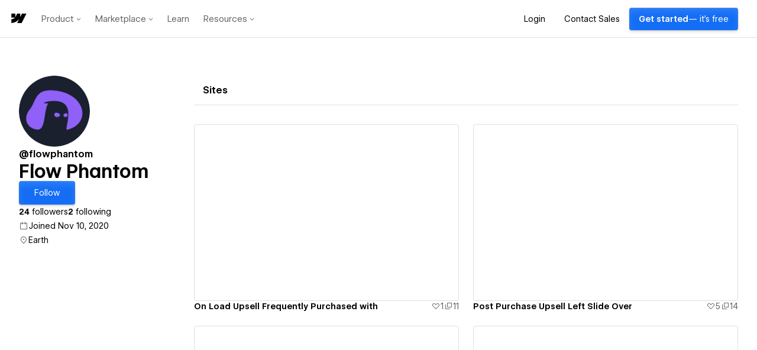

--- FILE ---
content_type: text/html
request_url: https://tzm.px-cloud.net/ns?c=bfc2f030-f583-11f0-8d0f-cf6b04bf435c
body_size: 172
content:
s0DtgGUIcJuxXGAMViKtftGd8oEOu2x79b9qiX-YyjJk7lMc-wjTkvkC2seZHwhStTQhcZq0BR1RnIPl7XQuOyoNava5R8uKsinY_gmXJxoVWEtbS5eaA4CWiDBOKFLW5VGf2UlDTFFeBeaXieVqIHHVLDUSzdyN-3u6FPED22er

--- FILE ---
content_type: application/javascript; charset=UTF-8
request_url: https://webflow.com/assets-marketplace/_next/static/chunks/78537f27-5005a76fdbb71bc5.js
body_size: 34304
content:
(self.webpackChunk_N_E=self.webpackChunk_N_E||[]).push([[196],{38291:function(e,t){var n,r,i;r="undefined"!=typeof window?window:this,i=function(r,i){"use strict";var o,a=[],s=Object.getPrototypeOf,u=a.slice,l=a.flat?function(e){return a.flat.call(e)}:function(e){return a.concat.apply([],e)},c=a.push,f=a.indexOf,p={},d=p.toString,h=p.hasOwnProperty,g=h.toString,v=g.call(Object),y={},m=function(e){return"function"==typeof e&&"number"!=typeof e.nodeType},x=function(e){return null!=e&&e===e.window},b=r.document,w={type:!0,src:!0,nonce:!0,noModule:!0};function T(e,t,n){var r,i,o=(n=n||b).createElement("script");if(o.text=e,t)for(r in w)(i=t[r]||t.getAttribute&&t.getAttribute(r))&&o.setAttribute(r,i);n.head.appendChild(o).parentNode.removeChild(o)}function C(e){return null==e?e+"":"object"==typeof e||"function"==typeof e?p[d.call(e)]||"object":typeof e}var E="3.5.1",S=function(e,t){return new S.fn.init(e,t)};function k(e){var t=!!e&&"length"in e&&e.length,n=C(e);return!(m(e)||x(e))&&("array"===n||0===t||"number"==typeof t&&t>0&&t-1 in e)}S.fn=S.prototype={jquery:E,constructor:S,length:0,toArray:function(){return u.call(this)},get:function(e){return null==e?u.call(this):e<0?this[e+this.length]:this[e]},pushStack:function(e){var t=S.merge(this.constructor(),e);return t.prevObject=this,t},each:function(e){return S.each(this,e)},map:function(e){return this.pushStack(S.map(this,function(t,n){return e.call(t,n,t)}))},slice:function(){return this.pushStack(u.apply(this,arguments))},first:function(){return this.eq(0)},last:function(){return this.eq(-1)},even:function(){return this.pushStack(S.grep(this,function(e,t){return(t+1)%2}))},odd:function(){return this.pushStack(S.grep(this,function(e,t){return t%2}))},eq:function(e){var t=this.length,n=+e+(e<0?t:0);return this.pushStack(n>=0&&n<t?[this[n]]:[])},end:function(){return this.prevObject||this.constructor()},push:c,sort:a.sort,splice:a.splice},S.extend=S.fn.extend=function(){var e,t,n,r,i,o,a=arguments[0]||{},s=1,u=arguments.length,l=!1;for("boolean"==typeof a&&(l=a,a=arguments[s]||{},s++),"object"==typeof a||m(a)||(a={}),s===u&&(a=this,s--);s<u;s++)if(null!=(e=arguments[s]))for(t in e)r=e[t],"__proto__"!==t&&a!==r&&(l&&r&&(S.isPlainObject(r)||(i=Array.isArray(r)))?(n=a[t],o=i&&!Array.isArray(n)?[]:i||S.isPlainObject(n)?n:{},i=!1,a[t]=S.extend(l,o,r)):void 0!==r&&(a[t]=r));return a},S.extend({expando:"jQuery"+(E+Math.random()).replace(/\D/g,""),isReady:!0,error:function(e){throw Error(e)},noop:function(){},isPlainObject:function(e){var t,n;return!!e&&"[object Object]"===d.call(e)&&(!(t=s(e))||"function"==typeof(n=h.call(t,"constructor")&&t.constructor)&&g.call(n)===v)},isEmptyObject:function(e){var t;for(t in e)return!1;return!0},globalEval:function(e,t,n){T(e,{nonce:t&&t.nonce},n)},each:function(e,t){var n,r=0;if(k(e))for(n=e.length;r<n&&!1!==t.call(e[r],r,e[r]);r++);else for(r in e)if(!1===t.call(e[r],r,e[r]))break;return e},makeArray:function(e,t){var n=t||[];return null!=e&&(k(Object(e))?S.merge(n,"string"==typeof e?[e]:e):c.call(n,e)),n},inArray:function(e,t,n){return null==t?-1:f.call(t,e,n)},merge:function(e,t){for(var n=+t.length,r=0,i=e.length;r<n;r++)e[i++]=t[r];return e.length=i,e},grep:function(e,t,n){for(var r=[],i=0,o=e.length,a=!n;i<o;i++)!t(e[i],i)!==a&&r.push(e[i]);return r},map:function(e,t,n){var r,i,o=0,a=[];if(k(e))for(r=e.length;o<r;o++)null!=(i=t(e[o],o,n))&&a.push(i);else for(o in e)null!=(i=t(e[o],o,n))&&a.push(i);return l(a)},guid:1,support:y}),"function"==typeof Symbol&&(S.fn[Symbol.iterator]=a[Symbol.iterator]),S.each("Boolean Number String Function Array Date RegExp Object Error Symbol".split(" "),function(e,t){p["[object "+t+"]"]=t.toLowerCase()});var A=function(e){var t,n,r,i,o,a,s,u,l,c,f,p,d,h,g,v,y,m,x,b="sizzle"+1*new Date,w=e.document,T=0,C=0,E=eu(),S=eu(),k=eu(),A=eu(),N=function(e,t){return e===t&&(f=!0),0},D={}.hasOwnProperty,j=[],q=j.pop,L=j.push,H=j.push,O=j.slice,P=function(e,t){for(var n=0,r=e.length;n<r;n++)if(e[n]===t)return n;return -1},R="checked|selected|async|autofocus|autoplay|controls|defer|disabled|hidden|ismap|loop|multiple|open|readonly|required|scoped",M="[\\x20\\t\\r\\n\\f]",I="(?:\\\\[\\da-fA-F]{1,6}"+M+"?|\\\\[^\\r\\n\\f]|[\\w-]|[^\0-\\x7f])+",W="\\["+M+"*("+I+")(?:"+M+"*([*^$|!~]?=)"+M+"*(?:'((?:\\\\.|[^\\\\'])*)'|\"((?:\\\\.|[^\\\\\"])*)\"|("+I+"))|)"+M+"*\\]",F=":("+I+")(?:\\((('((?:\\\\.|[^\\\\'])*)'|\"((?:\\\\.|[^\\\\\"])*)\")|((?:\\\\.|[^\\\\()[\\]]|"+W+")*)|.*)\\)|)",B=RegExp(M+"+","g"),$=RegExp("^"+M+"+|((?:^|[^\\\\])(?:\\\\.)*)"+M+"+$","g"),_=RegExp("^"+M+"*,"+M+"*"),z=RegExp("^"+M+"*([>+~]|"+M+")"+M+"*"),U=RegExp(M+"|>"),X=new RegExp(F),V=RegExp("^"+I+"$"),G={ID:RegExp("^#("+I+")"),CLASS:RegExp("^\\.("+I+")"),TAG:RegExp("^("+I+"|[*])"),ATTR:RegExp("^"+W),PSEUDO:RegExp("^"+F),CHILD:RegExp("^:(only|first|last|nth|nth-last)-(child|of-type)(?:\\("+M+"*(even|odd|(([+-]|)(\\d*)n|)"+M+"*(?:([+-]|)"+M+"*(\\d+)|))"+M+"*\\)|)","i"),bool:RegExp("^(?:"+R+")$","i"),needsContext:RegExp("^"+M+"*[>+~]|:(even|odd|eq|gt|lt|nth|first|last)(?:\\("+M+"*((?:-\\d)?\\d*)"+M+"*\\)|)(?=[^-]|$)","i")},Y=/HTML$/i,Q=/^(?:input|select|textarea|button)$/i,J=/^h\d$/i,K=/^[^{]+\{\s*\[native \w/,Z=/^(?:#([\w-]+)|(\w+)|\.([\w-]+))$/,ee=/[+~]/,et=RegExp("\\\\[\\da-fA-F]{1,6}"+M+"?|\\\\([^\\r\\n\\f])","g"),en=function(e,t){var n="0x"+e.slice(1)-65536;return t||(n<0?String.fromCharCode(n+65536):String.fromCharCode(n>>10|55296,1023&n|56320))},er=/([\0-\x1f\x7f]|^-?\d)|^-$|[^\0-\x1f\x7f-\uFFFF\w-]/g,ei=function(e,t){return t?"\0"===e?"�":e.slice(0,-1)+"\\"+e.charCodeAt(e.length-1).toString(16)+" ":"\\"+e},eo=function(){p()},ea=em(function(e){return!0===e.disabled&&"fieldset"===e.nodeName.toLowerCase()},{dir:"parentNode",next:"legend"});try{H.apply(j=O.call(w.childNodes),w.childNodes),j[w.childNodes.length].nodeType}catch(e){H={apply:j.length?function(e,t){L.apply(e,O.call(t))}:function(e,t){for(var n=e.length,r=0;e[n++]=t[r++];);e.length=n-1}}}function es(e,t,r,i){var o,s,l,c,f,h,y,m=t&&t.ownerDocument,w=t?t.nodeType:9;if(r=r||[],"string"!=typeof e||!e||1!==w&&9!==w&&11!==w)return r;if(!i&&(p(t),t=t||d,g)){if(11!==w&&(f=Z.exec(e))){if(o=f[1]){if(9===w){if(!(l=t.getElementById(o)))return r;if(l.id===o)return r.push(l),r}else if(m&&(l=m.getElementById(o))&&x(t,l)&&l.id===o)return r.push(l),r}else if(f[2])return H.apply(r,t.getElementsByTagName(e)),r;else if((o=f[3])&&n.getElementsByClassName&&t.getElementsByClassName)return H.apply(r,t.getElementsByClassName(o)),r}if(n.qsa&&!A[e+" "]&&(!v||!v.test(e))&&(1!==w||"object"!==t.nodeName.toLowerCase())){if(y=e,m=t,1===w&&(U.test(e)||z.test(e))){for((m=ee.test(e)&&eg(t.parentNode)||t)===t&&n.scope||((c=t.getAttribute("id"))?c=c.replace(er,ei):t.setAttribute("id",c=b)),s=(h=a(e)).length;s--;)h[s]=(c?"#"+c:":scope")+" "+ey(h[s]);y=h.join(",")}try{return H.apply(r,m.querySelectorAll(y)),r}catch(t){A(e,!0)}finally{c===b&&t.removeAttribute("id")}}}return u(e.replace($,"$1"),t,r,i)}function eu(){var e=[];return function t(n,i){return e.push(n+" ")>r.cacheLength&&delete t[e.shift()],t[n+" "]=i}}function el(e){return e[b]=!0,e}function ec(e){var t=d.createElement("fieldset");try{return!!e(t)}catch(e){return!1}finally{t.parentNode&&t.parentNode.removeChild(t),t=null}}function ef(e,t){for(var n=e.split("|"),i=n.length;i--;)r.attrHandle[n[i]]=t}function ep(e,t){var n=t&&e,r=n&&1===e.nodeType&&1===t.nodeType&&e.sourceIndex-t.sourceIndex;if(r)return r;if(n){for(;n=n.nextSibling;)if(n===t)return -1}return e?1:-1}function ed(e){return function(t){if("form"in t)return t.parentNode&&!1===t.disabled?"label"in t?"label"in t.parentNode?t.parentNode.disabled===e:t.disabled===e:t.isDisabled===e||!e!==t.isDisabled&&ea(t)===e:t.disabled===e;return"label"in t&&t.disabled===e}}function eh(e){return el(function(t){return t=+t,el(function(n,r){for(var i,o=e([],n.length,t),a=o.length;a--;)n[i=o[a]]&&(n[i]=!(r[i]=n[i]))})})}function eg(e){return e&&void 0!==e.getElementsByTagName&&e}for(t in n=es.support={},o=es.isXML=function(e){var t=e.namespaceURI,n=(e.ownerDocument||e).documentElement;return!Y.test(t||n&&n.nodeName||"HTML")},p=es.setDocument=function(e){var t,i,a=e?e.ownerDocument||e:w;return a!=d&&9===a.nodeType&&a.documentElement&&(h=(d=a).documentElement,g=!o(d),w!=d&&(i=d.defaultView)&&i.top!==i&&(i.addEventListener?i.addEventListener("unload",eo,!1):i.attachEvent&&i.attachEvent("onunload",eo)),n.scope=ec(function(e){return h.appendChild(e).appendChild(d.createElement("div")),void 0!==e.querySelectorAll&&!e.querySelectorAll(":scope fieldset div").length}),n.attributes=ec(function(e){return e.className="i",!e.getAttribute("className")}),n.getElementsByTagName=ec(function(e){return e.appendChild(d.createComment("")),!e.getElementsByTagName("*").length}),n.getElementsByClassName=K.test(d.getElementsByClassName),n.getById=ec(function(e){return h.appendChild(e).id=b,!d.getElementsByName||!d.getElementsByName(b).length}),n.getById?(r.filter.ID=function(e){var t=e.replace(et,en);return function(e){return e.getAttribute("id")===t}},r.find.ID=function(e,t){if(void 0!==t.getElementById&&g){var n=t.getElementById(e);return n?[n]:[]}}):(r.filter.ID=function(e){var t=e.replace(et,en);return function(e){var n=void 0!==e.getAttributeNode&&e.getAttributeNode("id");return n&&n.value===t}},r.find.ID=function(e,t){if(void 0!==t.getElementById&&g){var n,r,i,o=t.getElementById(e);if(o){if((n=o.getAttributeNode("id"))&&n.value===e)return[o];for(i=t.getElementsByName(e),r=0;o=i[r++];)if((n=o.getAttributeNode("id"))&&n.value===e)return[o]}return[]}}),r.find.TAG=n.getElementsByTagName?function(e,t){return void 0!==t.getElementsByTagName?t.getElementsByTagName(e):n.qsa?t.querySelectorAll(e):void 0}:function(e,t){var n,r=[],i=0,o=t.getElementsByTagName(e);if("*"===e){for(;n=o[i++];)1===n.nodeType&&r.push(n);return r}return o},r.find.CLASS=n.getElementsByClassName&&function(e,t){if(void 0!==t.getElementsByClassName&&g)return t.getElementsByClassName(e)},y=[],v=[],(n.qsa=K.test(d.querySelectorAll))&&(ec(function(e){var t;h.appendChild(e).innerHTML="<a id='"+b+"'></a><select id='"+b+"-\r\\' msallowcapture=''><option selected=''></option></select>",e.querySelectorAll("[msallowcapture^='']").length&&v.push("[*^$]="+M+"*(?:''|\"\")"),e.querySelectorAll("[selected]").length||v.push("\\["+M+"*(?:value|"+R+")"),e.querySelectorAll("[id~="+b+"-]").length||v.push("~="),(t=d.createElement("input")).setAttribute("name",""),e.appendChild(t),e.querySelectorAll("[name='']").length||v.push("\\["+M+"*name"+M+"*="+M+"*(?:''|\"\")"),e.querySelectorAll(":checked").length||v.push(":checked"),e.querySelectorAll("a#"+b+"+*").length||v.push(".#.+[+~]"),e.querySelectorAll("\\\f"),v.push("[\\r\\n\\f]")}),ec(function(e){e.innerHTML="<a href='' disabled='disabled'></a><select disabled='disabled'><option/></select>";var t=d.createElement("input");t.setAttribute("type","hidden"),e.appendChild(t).setAttribute("name","D"),e.querySelectorAll("[name=d]").length&&v.push("name"+M+"*[*^$|!~]?="),2!==e.querySelectorAll(":enabled").length&&v.push(":enabled",":disabled"),h.appendChild(e).disabled=!0,2!==e.querySelectorAll(":disabled").length&&v.push(":enabled",":disabled"),e.querySelectorAll("*,:x"),v.push(",.*:")})),(n.matchesSelector=K.test(m=h.matches||h.webkitMatchesSelector||h.mozMatchesSelector||h.oMatchesSelector||h.msMatchesSelector))&&ec(function(e){n.disconnectedMatch=m.call(e,"*"),m.call(e,"[s!='']:x"),y.push("!=",F)}),v=v.length&&new RegExp(v.join("|")),y=y.length&&new RegExp(y.join("|")),x=(t=K.test(h.compareDocumentPosition))||K.test(h.contains)?function(e,t){var n=9===e.nodeType?e.documentElement:e,r=t&&t.parentNode;return e===r||!!(r&&1===r.nodeType&&(n.contains?n.contains(r):e.compareDocumentPosition&&16&e.compareDocumentPosition(r)))}:function(e,t){if(t){for(;t=t.parentNode;)if(t===e)return!0}return!1},N=t?function(e,t){if(e===t)return f=!0,0;var r=!e.compareDocumentPosition-!t.compareDocumentPosition;return r||(1&(r=(e.ownerDocument||e)==(t.ownerDocument||t)?e.compareDocumentPosition(t):1)||!n.sortDetached&&t.compareDocumentPosition(e)===r?e==d||e.ownerDocument==w&&x(w,e)?-1:t==d||t.ownerDocument==w&&x(w,t)?1:c?P(c,e)-P(c,t):0:4&r?-1:1)}:function(e,t){if(e===t)return f=!0,0;var n,r=0,i=e.parentNode,o=t.parentNode,a=[e],s=[t];if(!i||!o)return e==d?-1:t==d?1:i?-1:o?1:c?P(c,e)-P(c,t):0;if(i===o)return ep(e,t);for(n=e;n=n.parentNode;)a.unshift(n);for(n=t;n=n.parentNode;)s.unshift(n);for(;a[r]===s[r];)r++;return r?ep(a[r],s[r]):a[r]==w?-1:s[r]==w?1:0}),d},es.matches=function(e,t){return es(e,null,null,t)},es.matchesSelector=function(e,t){if(p(e),n.matchesSelector&&g&&!A[t+" "]&&(!y||!y.test(t))&&(!v||!v.test(t)))try{var r=m.call(e,t);if(r||n.disconnectedMatch||e.document&&11!==e.document.nodeType)return r}catch(e){A(t,!0)}return es(t,d,null,[e]).length>0},es.contains=function(e,t){return(e.ownerDocument||e)!=d&&p(e),x(e,t)},es.attr=function(e,t){(e.ownerDocument||e)!=d&&p(e);var i=r.attrHandle[t.toLowerCase()],o=i&&D.call(r.attrHandle,t.toLowerCase())?i(e,t,!g):void 0;return void 0!==o?o:n.attributes||!g?e.getAttribute(t):(o=e.getAttributeNode(t))&&o.specified?o.value:null},es.escape=function(e){return(e+"").replace(er,ei)},es.error=function(e){throw Error("Syntax error, unrecognized expression: "+e)},es.uniqueSort=function(e){var t,r=[],i=0,o=0;if(f=!n.detectDuplicates,c=!n.sortStable&&e.slice(0),e.sort(N),f){for(;t=e[o++];)t===e[o]&&(i=r.push(o));for(;i--;)e.splice(r[i],1)}return c=null,e},i=es.getText=function(e){var t,n="",r=0,o=e.nodeType;if(o){if(1===o||9===o||11===o){if("string"==typeof e.textContent)return e.textContent;for(e=e.firstChild;e;e=e.nextSibling)n+=i(e)}else if(3===o||4===o)return e.nodeValue}else for(;t=e[r++];)n+=i(t);return n},(r=es.selectors={cacheLength:50,createPseudo:el,match:G,attrHandle:{},find:{},relative:{">":{dir:"parentNode",first:!0}," ":{dir:"parentNode"},"+":{dir:"previousSibling",first:!0},"~":{dir:"previousSibling"}},preFilter:{ATTR:function(e){return e[1]=e[1].replace(et,en),e[3]=(e[3]||e[4]||e[5]||"").replace(et,en),"~="===e[2]&&(e[3]=" "+e[3]+" "),e.slice(0,4)},CHILD:function(e){return e[1]=e[1].toLowerCase(),"nth"===e[1].slice(0,3)?(e[3]||es.error(e[0]),e[4]=+(e[4]?e[5]+(e[6]||1):2*("even"===e[3]||"odd"===e[3])),e[5]=+(e[7]+e[8]||"odd"===e[3])):e[3]&&es.error(e[0]),e},PSEUDO:function(e){var t,n=!e[6]&&e[2];return G.CHILD.test(e[0])?null:(e[3]?e[2]=e[4]||e[5]||"":n&&X.test(n)&&(t=a(n,!0))&&(t=n.indexOf(")",n.length-t)-n.length)&&(e[0]=e[0].slice(0,t),e[2]=n.slice(0,t)),e.slice(0,3))}},filter:{TAG:function(e){var t=e.replace(et,en).toLowerCase();return"*"===e?function(){return!0}:function(e){return e.nodeName&&e.nodeName.toLowerCase()===t}},CLASS:function(e){var t=E[e+" "];return t||(t=RegExp("(^|"+M+")"+e+"("+M+"|$)"),E(e,function(e){return t.test("string"==typeof e.className&&e.className||void 0!==e.getAttribute&&e.getAttribute("class")||"")}))},ATTR:function(e,t,n){return function(r){var i=es.attr(r,e);return null==i?"!="===t:!t||(i+="","="===t?i===n:"!="===t?i!==n:"^="===t?n&&0===i.indexOf(n):"*="===t?n&&i.indexOf(n)>-1:"$="===t?n&&i.slice(-n.length)===n:"~="===t?(" "+i.replace(B," ")+" ").indexOf(n)>-1:"|="===t&&(i===n||i.slice(0,n.length+1)===n+"-"))}},CHILD:function(e,t,n,r,i){var o="nth"!==e.slice(0,3),a="last"!==e.slice(-4),s="of-type"===t;return 1===r&&0===i?function(e){return!!e.parentNode}:function(t,n,u){var l,c,f,p,d,h,g=o!==a?"nextSibling":"previousSibling",v=t.parentNode,y=s&&t.nodeName.toLowerCase(),m=!u&&!s,x=!1;if(v){if(o){for(;g;){for(p=t;p=p[g];)if(s?p.nodeName.toLowerCase()===y:1===p.nodeType)return!1;h=g="only"===e&&!h&&"nextSibling"}return!0}if(h=[a?v.firstChild:v.lastChild],a&&m){for(x=(d=(l=(c=(f=(p=v)[b]||(p[b]={}))[p.uniqueID]||(f[p.uniqueID]={}))[e]||[])[0]===T&&l[1])&&l[2],p=d&&v.childNodes[d];p=++d&&p&&p[g]||(x=d=0)||h.pop();)if(1===p.nodeType&&++x&&p===t){c[e]=[T,d,x];break}}else if(m&&(x=d=(l=(c=(f=(p=t)[b]||(p[b]={}))[p.uniqueID]||(f[p.uniqueID]={}))[e]||[])[0]===T&&l[1]),!1===x)for(;(p=++d&&p&&p[g]||(x=d=0)||h.pop())&&(!((s?p.nodeName.toLowerCase()===y:1===p.nodeType)&&++x)||(m&&((c=(f=p[b]||(p[b]={}))[p.uniqueID]||(f[p.uniqueID]={}))[e]=[T,x]),p!==t)););return(x-=i)===r||x%r==0&&x/r>=0}}},PSEUDO:function(e,t){var n,i=r.pseudos[e]||r.setFilters[e.toLowerCase()]||es.error("unsupported pseudo: "+e);return i[b]?i(t):i.length>1?(n=[e,e,"",t],r.setFilters.hasOwnProperty(e.toLowerCase())?el(function(e,n){for(var r,o=i(e,t),a=o.length;a--;)r=P(e,o[a]),e[r]=!(n[r]=o[a])}):function(e){return i(e,0,n)}):i}},pseudos:{not:el(function(e){var t=[],n=[],r=s(e.replace($,"$1"));return r[b]?el(function(e,t,n,i){for(var o,a=r(e,null,i,[]),s=e.length;s--;)(o=a[s])&&(e[s]=!(t[s]=o))}):function(e,i,o){return t[0]=e,r(t,null,o,n),t[0]=null,!n.pop()}}),has:el(function(e){return function(t){return es(e,t).length>0}}),contains:el(function(e){return e=e.replace(et,en),function(t){return(t.textContent||i(t)).indexOf(e)>-1}}),lang:el(function(e){return V.test(e||"")||es.error("unsupported lang: "+e),e=e.replace(et,en).toLowerCase(),function(t){var n;do if(n=g?t.lang:t.getAttribute("xml:lang")||t.getAttribute("lang"))return(n=n.toLowerCase())===e||0===n.indexOf(e+"-");while((t=t.parentNode)&&1===t.nodeType);return!1}}),target:function(t){var n=e.location&&e.location.hash;return n&&n.slice(1)===t.id},root:function(e){return e===h},focus:function(e){return e===d.activeElement&&(!d.hasFocus||d.hasFocus())&&!!(e.type||e.href||~e.tabIndex)},enabled:ed(!1),disabled:ed(!0),checked:function(e){var t=e.nodeName.toLowerCase();return"input"===t&&!!e.checked||"option"===t&&!!e.selected},selected:function(e){return e.parentNode&&e.parentNode.selectedIndex,!0===e.selected},empty:function(e){for(e=e.firstChild;e;e=e.nextSibling)if(e.nodeType<6)return!1;return!0},parent:function(e){return!r.pseudos.empty(e)},header:function(e){return J.test(e.nodeName)},input:function(e){return Q.test(e.nodeName)},button:function(e){var t=e.nodeName.toLowerCase();return"input"===t&&"button"===e.type||"button"===t},text:function(e){var t;return"input"===e.nodeName.toLowerCase()&&"text"===e.type&&(null==(t=e.getAttribute("type"))||"text"===t.toLowerCase())},first:eh(function(){return[0]}),last:eh(function(e,t){return[t-1]}),eq:eh(function(e,t,n){return[n<0?n+t:n]}),even:eh(function(e,t){for(var n=0;n<t;n+=2)e.push(n);return e}),odd:eh(function(e,t){for(var n=1;n<t;n+=2)e.push(n);return e}),lt:eh(function(e,t,n){for(var r=n<0?n+t:n>t?t:n;--r>=0;)e.push(r);return e}),gt:eh(function(e,t,n){for(var r=n<0?n+t:n;++r<t;)e.push(r);return e})}}).pseudos.nth=r.pseudos.eq,{radio:!0,checkbox:!0,file:!0,password:!0,image:!0})r.pseudos[t]=function(e){return function(t){return"input"===t.nodeName.toLowerCase()&&t.type===e}}(t);for(t in{submit:!0,reset:!0})r.pseudos[t]=function(e){return function(t){var n=t.nodeName.toLowerCase();return("input"===n||"button"===n)&&t.type===e}}(t);function ev(){}function ey(e){for(var t=0,n=e.length,r="";t<n;t++)r+=e[t].value;return r}function em(e,t,n){var r=t.dir,i=t.next,o=i||r,a=n&&"parentNode"===o,s=C++;return t.first?function(t,n,i){for(;t=t[r];)if(1===t.nodeType||a)return e(t,n,i);return!1}:function(t,n,u){var l,c,f,p=[T,s];if(u){for(;t=t[r];)if((1===t.nodeType||a)&&e(t,n,u))return!0}else for(;t=t[r];)if(1===t.nodeType||a){if(c=(f=t[b]||(t[b]={}))[t.uniqueID]||(f[t.uniqueID]={}),i&&i===t.nodeName.toLowerCase())t=t[r]||t;else if((l=c[o])&&l[0]===T&&l[1]===s)return p[2]=l[2];else if(c[o]=p,p[2]=e(t,n,u))return!0}return!1}}function ex(e){return e.length>1?function(t,n,r){for(var i=e.length;i--;)if(!e[i](t,n,r))return!1;return!0}:e[0]}function eb(e,t,n,r,i){for(var o,a=[],s=0,u=e.length,l=null!=t;s<u;s++)(o=e[s])&&(!n||n(o,r,i))&&(a.push(o),l&&t.push(s));return a}return ev.prototype=r.filters=r.pseudos,r.setFilters=new ev,a=es.tokenize=function(e,t){var n,i,o,a,s,u,l,c=S[e+" "];if(c)return t?0:c.slice(0);for(s=e,u=[],l=r.preFilter;s;){for(a in(!n||(i=_.exec(s)))&&(i&&(s=s.slice(i[0].length)||s),u.push(o=[])),n=!1,(i=z.exec(s))&&(n=i.shift(),o.push({value:n,type:i[0].replace($," ")}),s=s.slice(n.length)),r.filter)(i=G[a].exec(s))&&(!l[a]||(i=l[a](i)))&&(n=i.shift(),o.push({value:n,type:a,matches:i}),s=s.slice(n.length));if(!n)break}return t?s.length:s?es.error(e):S(e,u).slice(0)},s=es.compile=function(e,t){var n,i,o,s,u=[],c=[],f=k[e+" "];if(!f){for(t||(t=a(e)),s=t.length;s--;)(f=function e(t){for(var n,i,o,a=t.length,s=r.relative[t[0].type],u=s||r.relative[" "],c=s?1:0,f=em(function(e){return e===n},u,!0),p=em(function(e){return P(n,e)>-1},u,!0),d=[function(e,t,r){var i=!s&&(r||t!==l)||((n=t).nodeType?f(e,t,r):p(e,t,r));return n=null,i}];c<a;c++)if(i=r.relative[t[c].type])d=[em(ex(d),i)];else{if((i=r.filter[t[c].type].apply(null,t[c].matches))[b]){for(o=++c;o<a&&!r.relative[t[o].type];o++);return function e(t,n,r,i,o,a){return i&&!i[b]&&(i=e(i)),o&&!o[b]&&(o=e(o,a)),el(function(e,a,s,u){var l,c,f,p=[],d=[],h=a.length,g=e||function(e,t,n){for(var r=0,i=t.length;r<i;r++)es(e,t[r],n);return n}(n||"*",s.nodeType?[s]:s,[]),v=t&&(e||!n)?eb(g,p,t,s,u):g,y=r?o||(e?t:h||i)?[]:a:v;if(r&&r(v,y,s,u),i)for(l=eb(y,d),i(l,[],s,u),c=l.length;c--;)(f=l[c])&&(y[d[c]]=!(v[d[c]]=f));if(e){if(o||t){if(o){for(l=[],c=y.length;c--;)(f=y[c])&&l.push(v[c]=f);o(null,y=[],l,u)}for(c=y.length;c--;)(f=y[c])&&(l=o?P(e,f):p[c])>-1&&(e[l]=!(a[l]=f))}}else y=eb(y===a?y.splice(h,y.length):y),o?o(null,a,y,u):H.apply(a,y)})}(c>1&&ex(d),c>1&&ey(t.slice(0,c-1).concat({value:" "===t[c-2].type?"*":""})).replace($,"$1"),i,c<o&&e(t.slice(c,o)),o<a&&e(t=t.slice(o)),o<a&&ey(t))}d.push(i)}return ex(d)}(t[s]))[b]?u.push(f):c.push(f);(f=k(e,(n=u.length>0,i=c.length>0,o=function(e,t,o,a,s){var f,h,v,y=0,m="0",x=e&&[],b=[],w=l,C=e||i&&r.find.TAG("*",s),E=T+=null==w?1:Math.random()||.1,S=C.length;for(s&&(l=t==d||t||s);m!==S&&null!=(f=C[m]);m++){if(i&&f){for(h=0,t||f.ownerDocument==d||(p(f),o=!g);v=c[h++];)if(v(f,t||d,o)){a.push(f);break}s&&(T=E)}n&&((f=!v&&f)&&y--,e&&x.push(f))}if(y+=m,n&&m!==y){for(h=0;v=u[h++];)v(x,b,t,o);if(e){if(y>0)for(;m--;)x[m]||b[m]||(b[m]=q.call(a));b=eb(b)}H.apply(a,b),s&&!e&&b.length>0&&y+u.length>1&&es.uniqueSort(a)}return s&&(T=E,l=w),x},n?el(o):o))).selector=e}return f},u=es.select=function(e,t,n,i){var o,u,l,c,f,p="function"==typeof e&&e,d=!i&&a(e=p.selector||e);if(n=n||[],1===d.length){if((u=d[0]=d[0].slice(0)).length>2&&"ID"===(l=u[0]).type&&9===t.nodeType&&g&&r.relative[u[1].type]){if(!(t=(r.find.ID(l.matches[0].replace(et,en),t)||[])[0]))return n;p&&(t=t.parentNode),e=e.slice(u.shift().value.length)}for(o=G.needsContext.test(e)?0:u.length;o--&&(l=u[o],!r.relative[c=l.type]);)if((f=r.find[c])&&(i=f(l.matches[0].replace(et,en),ee.test(u[0].type)&&eg(t.parentNode)||t))){if(u.splice(o,1),!(e=i.length&&ey(u)))return H.apply(n,i),n;break}}return(p||s(e,d))(i,t,!g,n,!t||ee.test(e)&&eg(t.parentNode)||t),n},n.sortStable=b.split("").sort(N).join("")===b,n.detectDuplicates=!!f,p(),n.sortDetached=ec(function(e){return 1&e.compareDocumentPosition(d.createElement("fieldset"))}),ec(function(e){return e.innerHTML="<a href='#'></a>","#"===e.firstChild.getAttribute("href")})||ef("type|href|height|width",function(e,t,n){if(!n)return e.getAttribute(t,"type"===t.toLowerCase()?1:2)}),n.attributes&&ec(function(e){return e.innerHTML="<input/>",e.firstChild.setAttribute("value",""),""===e.firstChild.getAttribute("value")})||ef("value",function(e,t,n){if(!n&&"input"===e.nodeName.toLowerCase())return e.defaultValue}),ec(function(e){return null==e.getAttribute("disabled")})||ef(R,function(e,t,n){var r;if(!n)return!0===e[t]?t.toLowerCase():(r=e.getAttributeNode(t))&&r.specified?r.value:null}),es}(r);S.find=A,S.expr=A.selectors,S.expr[":"]=S.expr.pseudos,S.uniqueSort=S.unique=A.uniqueSort,S.text=A.getText,S.isXMLDoc=A.isXML,S.contains=A.contains,S.escapeSelector=A.escape;var N=function(e,t,n){for(var r=[],i=void 0!==n;(e=e[t])&&9!==e.nodeType;)if(1===e.nodeType){if(i&&S(e).is(n))break;r.push(e)}return r},D=function(e,t){for(var n=[];e;e=e.nextSibling)1===e.nodeType&&e!==t&&n.push(e);return n},j=S.expr.match.needsContext;function q(e,t){return e.nodeName&&e.nodeName.toLowerCase()===t.toLowerCase()}var L=/^<([a-z][^\/\0>:\x20\t\r\n\f]*)[\x20\t\r\n\f]*\/?>(?:<\/\1>|)$/i;function H(e,t,n){return m(t)?S.grep(e,function(e,r){return!!t.call(e,r,e)!==n}):t.nodeType?S.grep(e,function(e){return e===t!==n}):"string"!=typeof t?S.grep(e,function(e){return f.call(t,e)>-1!==n}):S.filter(t,e,n)}S.filter=function(e,t,n){var r=t[0];return(n&&(e=":not("+e+")"),1===t.length&&1===r.nodeType)?S.find.matchesSelector(r,e)?[r]:[]:S.find.matches(e,S.grep(t,function(e){return 1===e.nodeType}))},S.fn.extend({find:function(e){var t,n,r=this.length,i=this;if("string"!=typeof e)return this.pushStack(S(e).filter(function(){for(t=0;t<r;t++)if(S.contains(i[t],this))return!0}));for(t=0,n=this.pushStack([]);t<r;t++)S.find(e,i[t],n);return r>1?S.uniqueSort(n):n},filter:function(e){return this.pushStack(H(this,e||[],!1))},not:function(e){return this.pushStack(H(this,e||[],!0))},is:function(e){return!!H(this,"string"==typeof e&&j.test(e)?S(e):e||[],!1).length}});var O,P=/^(?:\s*(<[\w\W]+>)[^>]*|#([\w-]+))$/;(S.fn.init=function(e,t,n){var r,i;if(!e)return this;if(n=n||O,"string"==typeof e){if((r="<"===e[0]&&">"===e[e.length-1]&&e.length>=3?[null,e,null]:P.exec(e))&&(r[1]||!t)){if(!r[1])return(i=b.getElementById(r[2]))&&(this[0]=i,this.length=1),this;if(t=t instanceof S?t[0]:t,S.merge(this,S.parseHTML(r[1],t&&t.nodeType?t.ownerDocument||t:b,!0)),L.test(r[1])&&S.isPlainObject(t))for(r in t)m(this[r])?this[r](t[r]):this.attr(r,t[r]);return this}return!t||t.jquery?(t||n).find(e):this.constructor(t).find(e)}return e.nodeType?(this[0]=e,this.length=1,this):m(e)?void 0!==n.ready?n.ready(e):e(S):S.makeArray(e,this)}).prototype=S.fn,O=S(b);var R=/^(?:parents|prev(?:Until|All))/,M={children:!0,contents:!0,next:!0,prev:!0};function I(e,t){for(;(e=e[t])&&1!==e.nodeType;);return e}S.fn.extend({has:function(e){var t=S(e,this),n=t.length;return this.filter(function(){for(var e=0;e<n;e++)if(S.contains(this,t[e]))return!0})},closest:function(e,t){var n,r=0,i=this.length,o=[],a="string"!=typeof e&&S(e);if(!j.test(e)){for(;r<i;r++)for(n=this[r];n&&n!==t;n=n.parentNode)if(n.nodeType<11&&(a?a.index(n)>-1:1===n.nodeType&&S.find.matchesSelector(n,e))){o.push(n);break}}return this.pushStack(o.length>1?S.uniqueSort(o):o)},index:function(e){return e?"string"==typeof e?f.call(S(e),this[0]):f.call(this,e.jquery?e[0]:e):this[0]&&this[0].parentNode?this.first().prevAll().length:-1},add:function(e,t){return this.pushStack(S.uniqueSort(S.merge(this.get(),S(e,t))))},addBack:function(e){return this.add(null==e?this.prevObject:this.prevObject.filter(e))}}),S.each({parent:function(e){var t=e.parentNode;return t&&11!==t.nodeType?t:null},parents:function(e){return N(e,"parentNode")},parentsUntil:function(e,t,n){return N(e,"parentNode",n)},next:function(e){return I(e,"nextSibling")},prev:function(e){return I(e,"previousSibling")},nextAll:function(e){return N(e,"nextSibling")},prevAll:function(e){return N(e,"previousSibling")},nextUntil:function(e,t,n){return N(e,"nextSibling",n)},prevUntil:function(e,t,n){return N(e,"previousSibling",n)},siblings:function(e){return D((e.parentNode||{}).firstChild,e)},children:function(e){return D(e.firstChild)},contents:function(e){return null!=e.contentDocument&&s(e.contentDocument)?e.contentDocument:(q(e,"template")&&(e=e.content||e),S.merge([],e.childNodes))}},function(e,t){S.fn[e]=function(n,r){var i=S.map(this,t,n);return"Until"!==e.slice(-5)&&(r=n),r&&"string"==typeof r&&(i=S.filter(r,i)),this.length>1&&(M[e]||S.uniqueSort(i),R.test(e)&&i.reverse()),this.pushStack(i)}});var W=/[^\x20\t\r\n\f]+/g;function F(e){return e}function B(e){throw e}function $(e,t,n,r){var i;try{e&&m(i=e.promise)?i.call(e).done(t).fail(n):e&&m(i=e.then)?i.call(e,t,n):t.apply(void 0,[e].slice(r))}catch(e){n.apply(void 0,[e])}}S.Callbacks=function(e){e="string"==typeof e?(t=e,n={},S.each(t.match(W)||[],function(e,t){n[t]=!0}),n):S.extend({},e);var t,n,r,i,o,a,s=[],u=[],l=-1,c=function(){for(a=a||e.once,o=r=!0;u.length;l=-1)for(i=u.shift();++l<s.length;)!1===s[l].apply(i[0],i[1])&&e.stopOnFalse&&(l=s.length,i=!1);e.memory||(i=!1),r=!1,a&&(s=i?[]:"")},f={add:function(){return s&&(i&&!r&&(l=s.length-1,u.push(i)),function t(n){S.each(n,function(n,r){m(r)?e.unique&&f.has(r)||s.push(r):r&&r.length&&"string"!==C(r)&&t(r)})}(arguments),i&&!r&&c()),this},remove:function(){return S.each(arguments,function(e,t){for(var n;(n=S.inArray(t,s,n))>-1;)s.splice(n,1),n<=l&&l--}),this},has:function(e){return e?S.inArray(e,s)>-1:s.length>0},empty:function(){return s&&(s=[]),this},disable:function(){return a=u=[],s=i="",this},disabled:function(){return!s},lock:function(){return a=u=[],i||r||(s=i=""),this},locked:function(){return!!a},fireWith:function(e,t){return a||(t=[e,(t=t||[]).slice?t.slice():t],u.push(t),r||c()),this},fire:function(){return f.fireWith(this,arguments),this},fired:function(){return!!o}};return f},S.extend({Deferred:function(e){var t=[["notify","progress",S.Callbacks("memory"),S.Callbacks("memory"),2],["resolve","done",S.Callbacks("once memory"),S.Callbacks("once memory"),0,"resolved"],["reject","fail",S.Callbacks("once memory"),S.Callbacks("once memory"),1,"rejected"]],n="pending",i={state:function(){return n},always:function(){return o.done(arguments).fail(arguments),this},catch:function(e){return i.then(null,e)},pipe:function(){var e=arguments;return S.Deferred(function(n){S.each(t,function(t,r){var i=m(e[r[4]])&&e[r[4]];o[r[1]](function(){var e=i&&i.apply(this,arguments);e&&m(e.promise)?e.promise().progress(n.notify).done(n.resolve).fail(n.reject):n[r[0]+"With"](this,i?[e]:arguments)})}),e=null}).promise()},then:function(e,n,i){var o=0;function a(e,t,n,i){return function(){var s=this,u=arguments,l=function(){var r,l;if(!(e<o)){if((r=n.apply(s,u))===t.promise())throw TypeError("Thenable self-resolution");m(l=r&&("object"==typeof r||"function"==typeof r)&&r.then)?i?l.call(r,a(o,t,F,i),a(o,t,B,i)):(o++,l.call(r,a(o,t,F,i),a(o,t,B,i),a(o,t,F,t.notifyWith))):(n!==F&&(s=void 0,u=[r]),(i||t.resolveWith)(s,u))}},c=i?l:function(){try{l()}catch(r){S.Deferred.exceptionHook&&S.Deferred.exceptionHook(r,c.stackTrace),e+1>=o&&(n!==B&&(s=void 0,u=[r]),t.rejectWith(s,u))}};e?c():(S.Deferred.getStackHook&&(c.stackTrace=S.Deferred.getStackHook()),r.setTimeout(c))}}return S.Deferred(function(r){t[0][3].add(a(0,r,m(i)?i:F,r.notifyWith)),t[1][3].add(a(0,r,m(e)?e:F)),t[2][3].add(a(0,r,m(n)?n:B))}).promise()},promise:function(e){return null!=e?S.extend(e,i):i}},o={};return S.each(t,function(e,r){var a=r[2],s=r[5];i[r[1]]=a.add,s&&a.add(function(){n=s},t[3-e][2].disable,t[3-e][3].disable,t[0][2].lock,t[0][3].lock),a.add(r[3].fire),o[r[0]]=function(){return o[r[0]+"With"](this===o?void 0:this,arguments),this},o[r[0]+"With"]=a.fireWith}),i.promise(o),e&&e.call(o,o),o},when:function(e){var t=arguments.length,n=t,r=Array(n),i=u.call(arguments),o=S.Deferred(),a=function(e){return function(n){r[e]=this,i[e]=arguments.length>1?u.call(arguments):n,--t||o.resolveWith(r,i)}};if(t<=1&&($(e,o.done(a(n)).resolve,o.reject,!t),"pending"===o.state()||m(i[n]&&i[n].then)))return o.then();for(;n--;)$(i[n],a(n),o.reject);return o.promise()}});var _=/^(Eval|Internal|Range|Reference|Syntax|Type|URI)Error$/;S.Deferred.exceptionHook=function(e,t){r.console&&r.console.warn&&e&&_.test(e.name)&&r.console.warn("jQuery.Deferred exception: "+e.message,e.stack,t)},S.readyException=function(e){r.setTimeout(function(){throw e})};var z=S.Deferred();function U(){b.removeEventListener("DOMContentLoaded",U),r.removeEventListener("load",U),S.ready()}S.fn.ready=function(e){return z.then(e).catch(function(e){S.readyException(e)}),this},S.extend({isReady:!1,readyWait:1,ready:function(e){!(!0===e?--S.readyWait:S.isReady)&&(S.isReady=!0,!0!==e&&--S.readyWait>0||z.resolveWith(b,[S]))}}),S.ready.then=z.then,"complete"!==b.readyState&&("loading"===b.readyState||b.documentElement.doScroll)?(b.addEventListener("DOMContentLoaded",U),r.addEventListener("load",U)):r.setTimeout(S.ready);var X=function(e,t,n,r,i,o,a){var s=0,u=e.length,l=null==n;if("object"===C(n))for(s in i=!0,n)X(e,t,s,n[s],!0,o,a);else if(void 0!==r&&(i=!0,m(r)||(a=!0),l&&(a?(t.call(e,r),t=null):(l=t,t=function(e,t,n){return l.call(S(e),n)})),t))for(;s<u;s++)t(e[s],n,a?r:r.call(e[s],s,t(e[s],n)));return i?e:l?t.call(e):u?t(e[0],n):o},V=/^-ms-/,G=/-([a-z])/g;function Y(e,t){return t.toUpperCase()}function Q(e){return e.replace(V,"ms-").replace(G,Y)}var J=function(e){return 1===e.nodeType||9===e.nodeType||!+e.nodeType};function K(){this.expando=S.expando+K.uid++}K.uid=1,K.prototype={cache:function(e){var t=e[this.expando];return!t&&(t={},J(e)&&(e.nodeType?e[this.expando]=t:Object.defineProperty(e,this.expando,{value:t,configurable:!0}))),t},set:function(e,t,n){var r,i=this.cache(e);if("string"==typeof t)i[Q(t)]=n;else for(r in t)i[Q(r)]=t[r];return i},get:function(e,t){return void 0===t?this.cache(e):e[this.expando]&&e[this.expando][Q(t)]},access:function(e,t,n){return void 0===t||t&&"string"==typeof t&&void 0===n?this.get(e,t):(this.set(e,t,n),void 0!==n?n:t)},remove:function(e,t){var n,r=e[this.expando];if(void 0!==r){if(void 0!==t)for(n=(t=Array.isArray(t)?t.map(Q):((t=Q(t))in r)?[t]:t.match(W)||[]).length;n--;)delete r[t[n]];(void 0===t||S.isEmptyObject(r))&&(e.nodeType?e[this.expando]=void 0:delete e[this.expando])}},hasData:function(e){var t=e[this.expando];return void 0!==t&&!S.isEmptyObject(t)}};var Z=new K,ee=new K,et=/^(?:\{[\w\W]*\}|\[[\w\W]*\])$/,en=/[A-Z]/g;function er(e,t,n){var r,i;if(void 0===n&&1===e.nodeType){if(r="data-"+t.replace(en,"-$&").toLowerCase(),"string"==typeof(n=e.getAttribute(r))){try{i=n,n="true"===i||"false"!==i&&("null"===i?null:i===+i+""?+i:et.test(i)?JSON.parse(i):i)}catch(e){}ee.set(e,t,n)}else n=void 0}return n}S.extend({hasData:function(e){return ee.hasData(e)||Z.hasData(e)},data:function(e,t,n){return ee.access(e,t,n)},removeData:function(e,t){ee.remove(e,t)},_data:function(e,t,n){return Z.access(e,t,n)},_removeData:function(e,t){Z.remove(e,t)}}),S.fn.extend({data:function(e,t){var n,r,i,o=this[0],a=o&&o.attributes;if(void 0===e){if(this.length&&(i=ee.get(o),1===o.nodeType&&!Z.get(o,"hasDataAttrs"))){for(n=a.length;n--;)a[n]&&0===(r=a[n].name).indexOf("data-")&&er(o,r=Q(r.slice(5)),i[r]);Z.set(o,"hasDataAttrs",!0)}return i}return"object"==typeof e?this.each(function(){ee.set(this,e)}):X(this,function(t){var n;if(o&&void 0===t)return void 0!==(n=ee.get(o,e))||void 0!==(n=er(o,e))?n:void 0;this.each(function(){ee.set(this,e,t)})},null,t,arguments.length>1,null,!0)},removeData:function(e){return this.each(function(){ee.remove(this,e)})}}),S.extend({queue:function(e,t,n){var r;if(e)return t=(t||"fx")+"queue",r=Z.get(e,t),n&&(!r||Array.isArray(n)?r=Z.access(e,t,S.makeArray(n)):r.push(n)),r||[]},dequeue:function(e,t){t=t||"fx";var n=S.queue(e,t),r=n.length,i=n.shift(),o=S._queueHooks(e,t);"inprogress"===i&&(i=n.shift(),r--),i&&("fx"===t&&n.unshift("inprogress"),delete o.stop,i.call(e,function(){S.dequeue(e,t)},o)),!r&&o&&o.empty.fire()},_queueHooks:function(e,t){var n=t+"queueHooks";return Z.get(e,n)||Z.access(e,n,{empty:S.Callbacks("once memory").add(function(){Z.remove(e,[t+"queue",n])})})}}),S.fn.extend({queue:function(e,t){var n=2;return("string"!=typeof e&&(t=e,e="fx",n--),arguments.length<n)?S.queue(this[0],e):void 0===t?this:this.each(function(){var n=S.queue(this,e,t);S._queueHooks(this,e),"fx"===e&&"inprogress"!==n[0]&&S.dequeue(this,e)})},dequeue:function(e){return this.each(function(){S.dequeue(this,e)})},clearQueue:function(e){return this.queue(e||"fx",[])},promise:function(e,t){var n,r=1,i=S.Deferred(),o=this,a=this.length,s=function(){--r||i.resolveWith(o,[o])};for("string"!=typeof e&&(t=e,e=void 0),e=e||"fx";a--;)(n=Z.get(o[a],e+"queueHooks"))&&n.empty&&(r++,n.empty.add(s));return s(),i.promise(t)}});var ei=/[+-]?(?:\d*\.|)\d+(?:[eE][+-]?\d+|)/.source,eo=RegExp("^(?:([+-])=|)("+ei+")([a-z%]*)$","i"),ea=["Top","Right","Bottom","Left"],es=b.documentElement,eu=function(e){return S.contains(e.ownerDocument,e)},el={composed:!0};es.getRootNode&&(eu=function(e){return S.contains(e.ownerDocument,e)||e.getRootNode(el)===e.ownerDocument});var ec=function(e,t){return"none"===(e=t||e).style.display||""===e.style.display&&eu(e)&&"none"===S.css(e,"display")};function ef(e,t,n,r){var i,o,a=20,s=r?function(){return r.cur()}:function(){return S.css(e,t,"")},u=s(),l=n&&n[3]||(S.cssNumber[t]?"":"px"),c=e.nodeType&&(S.cssNumber[t]||"px"!==l&&+u)&&eo.exec(S.css(e,t));if(c&&c[3]!==l){for(u/=2,l=l||c[3],c=+u||1;a--;)S.style(e,t,c+l),(1-o)*(1-(o=s()/u||.5))<=0&&(a=0),c/=o;c*=2,S.style(e,t,c+l),n=n||[]}return n&&(c=+c||+u||0,i=n[1]?c+(n[1]+1)*n[2]:+n[2],r&&(r.unit=l,r.start=c,r.end=i)),i}var ep={};function ed(e,t){for(var n,r,i=[],o=0,a=e.length;o<a;o++)(r=e[o]).style&&(n=r.style.display,t?("none"!==n||(i[o]=Z.get(r,"display")||null,i[o]||(r.style.display="")),""===r.style.display&&ec(r)&&(i[o]=function(e){var t,n=e.ownerDocument,r=e.nodeName,i=ep[r];return i||(t=n.body.appendChild(n.createElement(r)),i=S.css(t,"display"),t.parentNode.removeChild(t),"none"===i&&(i="block"),ep[r]=i),i}(r))):"none"!==n&&(i[o]="none",Z.set(r,"display",n)));for(o=0;o<a;o++)null!=i[o]&&(e[o].style.display=i[o]);return e}S.fn.extend({show:function(){return ed(this,!0)},hide:function(){return ed(this)},toggle:function(e){return"boolean"==typeof e?e?this.show():this.hide():this.each(function(){ec(this)?S(this).show():S(this).hide()})}});var eh=/^(?:checkbox|radio)$/i,eg=/<([a-z][^\/\0>\x20\t\r\n\f]*)/i,ev=/^$|^module$|\/(?:java|ecma)script/i;e3=b.createDocumentFragment().appendChild(b.createElement("div")),(e4=b.createElement("input")).setAttribute("type","radio"),e4.setAttribute("checked","checked"),e4.setAttribute("name","t"),e3.appendChild(e4),y.checkClone=e3.cloneNode(!0).cloneNode(!0).lastChild.checked,e3.innerHTML="<textarea>x</textarea>",y.noCloneChecked=!!e3.cloneNode(!0).lastChild.defaultValue,e3.innerHTML="<option></option>",y.option=!!e3.lastChild;var ey={thead:[1,"<table>","</table>"],col:[2,"<table><colgroup>","</colgroup></table>"],tr:[2,"<table><tbody>","</tbody></table>"],td:[3,"<table><tbody><tr>","</tr></tbody></table>"],_default:[0,"",""]};function em(e,t){var n;return(n=void 0!==e.getElementsByTagName?e.getElementsByTagName(t||"*"):void 0!==e.querySelectorAll?e.querySelectorAll(t||"*"):[],void 0===t||t&&q(e,t))?S.merge([e],n):n}function ex(e,t){for(var n=0,r=e.length;n<r;n++)Z.set(e[n],"globalEval",!t||Z.get(t[n],"globalEval"))}ey.tbody=ey.tfoot=ey.colgroup=ey.caption=ey.thead,ey.th=ey.td,y.option||(ey.optgroup=ey.option=[1,"<select multiple='multiple'>","</select>"]);var eb=/<|&#?\w+;/;function ew(e,t,n,r,i){for(var o,a,s,u,l,c=t.createDocumentFragment(),f=[],p=0,d=e.length;p<d;p++)if((o=e[p])||0===o){if("object"===C(o))S.merge(f,o.nodeType?[o]:o);else if(eb.test(o)){for(a=a||c.appendChild(t.createElement("div")),s=ey[(eg.exec(o)||["",""])[1].toLowerCase()]||ey._default,a.innerHTML=s[1]+S.htmlPrefilter(o)+s[2],l=s[0];l--;)a=a.lastChild;S.merge(f,a.childNodes),(a=c.firstChild).textContent=""}else f.push(t.createTextNode(o))}for(c.textContent="",p=0;o=f[p++];){if(r&&S.inArray(o,r)>-1){i&&i.push(o);continue}if(u=eu(o),a=em(c.appendChild(o),"script"),u&&ex(a),n)for(l=0;o=a[l++];)ev.test(o.type||"")&&n.push(o)}return c}var eT=/^key/,eC=/^(?:mouse|pointer|contextmenu|drag|drop)|click/,eE=/^([^.]*)(?:\.(.+)|)/;function eS(){return!0}function ek(){return!1}function eA(e,t){return e===function(){try{return b.activeElement}catch(e){}}()==("focus"===t)}function eN(e,t,n,r,i,o){var a,s;if("object"==typeof t){for(s in"string"!=typeof n&&(r=r||n,n=void 0),t)eN(e,s,n,r,t[s],o);return e}if(null==r&&null==i?(i=n,r=n=void 0):null==i&&("string"==typeof n?(i=r,r=void 0):(i=r,r=n,n=void 0)),!1===i)i=ek;else if(!i)return e;return 1===o&&(a=i,(i=function(e){return S().off(e),a.apply(this,arguments)}).guid=a.guid||(a.guid=S.guid++)),e.each(function(){S.event.add(this,t,i,r,n)})}function eD(e,t,n){if(!n){void 0===Z.get(e,t)&&S.event.add(e,t,eS);return}Z.set(e,t,!1),S.event.add(e,t,{namespace:!1,handler:function(e){var r,i,o=Z.get(this,t);if(1&e.isTrigger&&this[t]){if(o.length)(S.event.special[t]||{}).delegateType&&e.stopPropagation();else if(o=u.call(arguments),Z.set(this,t,o),r=n(this,t),this[t](),o!==(i=Z.get(this,t))||r?Z.set(this,t,!1):i={},o!==i)return e.stopImmediatePropagation(),e.preventDefault(),i.value}else o.length&&(Z.set(this,t,{value:S.event.trigger(S.extend(o[0],S.Event.prototype),o.slice(1),this)}),e.stopImmediatePropagation())}})}S.event={global:{},add:function(e,t,n,r,i){var o,a,s,u,l,c,f,p,d,h,g,v=Z.get(e);if(J(e))for(n.handler&&(n=(o=n).handler,i=o.selector),i&&S.find.matchesSelector(es,i),n.guid||(n.guid=S.guid++),(u=v.events)||(u=v.events=Object.create(null)),(a=v.handle)||(a=v.handle=function(t){return S.event.triggered!==t.type?S.event.dispatch.apply(e,arguments):void 0}),l=(t=(t||"").match(W)||[""]).length;l--;)d=g=(s=eE.exec(t[l])||[])[1],h=(s[2]||"").split(".").sort(),d&&(f=S.event.special[d]||{},d=(i?f.delegateType:f.bindType)||d,f=S.event.special[d]||{},c=S.extend({type:d,origType:g,data:r,handler:n,guid:n.guid,selector:i,needsContext:i&&S.expr.match.needsContext.test(i),namespace:h.join(".")},o),(p=u[d])||((p=u[d]=[]).delegateCount=0,(!f.setup||!1===f.setup.call(e,r,h,a))&&e.addEventListener&&e.addEventListener(d,a)),f.add&&(f.add.call(e,c),c.handler.guid||(c.handler.guid=n.guid)),i?p.splice(p.delegateCount++,0,c):p.push(c),S.event.global[d]=!0)},remove:function(e,t,n,r,i){var o,a,s,u,l,c,f,p,d,h,g,v=Z.hasData(e)&&Z.get(e);if(v&&(u=v.events)){for(l=(t=(t||"").match(W)||[""]).length;l--;){if(d=g=(s=eE.exec(t[l])||[])[1],h=(s[2]||"").split(".").sort(),!d){for(d in u)S.event.remove(e,d+t[l],n,r,!0);continue}for(f=S.event.special[d]||{},p=u[d=(r?f.delegateType:f.bindType)||d]||[],s=s[2]&&RegExp("(^|\\.)"+h.join("\\.(?:.*\\.|)")+"(\\.|$)"),a=o=p.length;o--;)c=p[o],(i||g===c.origType)&&(!n||n.guid===c.guid)&&(!s||s.test(c.namespace))&&(!r||r===c.selector||"**"===r&&c.selector)&&(p.splice(o,1),c.selector&&p.delegateCount--,f.remove&&f.remove.call(e,c));a&&!p.length&&(f.teardown&&!1!==f.teardown.call(e,h,v.handle)||S.removeEvent(e,d,v.handle),delete u[d])}S.isEmptyObject(u)&&Z.remove(e,"handle events")}},dispatch:function(e){var t,n,r,i,o,a,s=Array(arguments.length),u=S.event.fix(e),l=(Z.get(this,"events")||Object.create(null))[u.type]||[],c=S.event.special[u.type]||{};for(t=1,s[0]=u;t<arguments.length;t++)s[t]=arguments[t];if(u.delegateTarget=this,!c.preDispatch||!1!==c.preDispatch.call(this,u)){for(a=S.event.handlers.call(this,u,l),t=0;(i=a[t++])&&!u.isPropagationStopped();)for(u.currentTarget=i.elem,n=0;(o=i.handlers[n++])&&!u.isImmediatePropagationStopped();)(!u.rnamespace||!1===o.namespace||u.rnamespace.test(o.namespace))&&(u.handleObj=o,u.data=o.data,void 0!==(r=((S.event.special[o.origType]||{}).handle||o.handler).apply(i.elem,s))&&!1===(u.result=r)&&(u.preventDefault(),u.stopPropagation()));return c.postDispatch&&c.postDispatch.call(this,u),u.result}},handlers:function(e,t){var n,r,i,o,a,s=[],u=t.delegateCount,l=e.target;if(u&&l.nodeType&&!("click"===e.type&&e.button>=1)){for(;l!==this;l=l.parentNode||this)if(1===l.nodeType&&!("click"===e.type&&!0===l.disabled)){for(n=0,o=[],a={};n<u;n++)void 0===a[i=(r=t[n]).selector+" "]&&(a[i]=r.needsContext?S(i,this).index(l)>-1:S.find(i,this,null,[l]).length),a[i]&&o.push(r);o.length&&s.push({elem:l,handlers:o})}}return l=this,u<t.length&&s.push({elem:l,handlers:t.slice(u)}),s},addProp:function(e,t){Object.defineProperty(S.Event.prototype,e,{enumerable:!0,configurable:!0,get:m(t)?function(){if(this.originalEvent)return t(this.originalEvent)}:function(){if(this.originalEvent)return this.originalEvent[e]},set:function(t){Object.defineProperty(this,e,{enumerable:!0,configurable:!0,writable:!0,value:t})}})},fix:function(e){return e[S.expando]?e:new S.Event(e)},special:{load:{noBubble:!0},click:{setup:function(e){var t=this||e;return eh.test(t.type)&&t.click&&q(t,"input")&&eD(t,"click",eS),!1},trigger:function(e){var t=this||e;return eh.test(t.type)&&t.click&&q(t,"input")&&eD(t,"click"),!0},_default:function(e){var t=e.target;return eh.test(t.type)&&t.click&&q(t,"input")&&Z.get(t,"click")||q(t,"a")}},beforeunload:{postDispatch:function(e){void 0!==e.result&&e.originalEvent&&(e.originalEvent.returnValue=e.result)}}}},S.removeEvent=function(e,t,n){e.removeEventListener&&e.removeEventListener(t,n)},S.Event=function(e,t){if(!(this instanceof S.Event))return new S.Event(e,t);e&&e.type?(this.originalEvent=e,this.type=e.type,this.isDefaultPrevented=e.defaultPrevented||void 0===e.defaultPrevented&&!1===e.returnValue?eS:ek,this.target=e.target&&3===e.target.nodeType?e.target.parentNode:e.target,this.currentTarget=e.currentTarget,this.relatedTarget=e.relatedTarget):this.type=e,t&&S.extend(this,t),this.timeStamp=e&&e.timeStamp||Date.now(),this[S.expando]=!0},S.Event.prototype={constructor:S.Event,isDefaultPrevented:ek,isPropagationStopped:ek,isImmediatePropagationStopped:ek,isSimulated:!1,preventDefault:function(){var e=this.originalEvent;this.isDefaultPrevented=eS,e&&!this.isSimulated&&e.preventDefault()},stopPropagation:function(){var e=this.originalEvent;this.isPropagationStopped=eS,e&&!this.isSimulated&&e.stopPropagation()},stopImmediatePropagation:function(){var e=this.originalEvent;this.isImmediatePropagationStopped=eS,e&&!this.isSimulated&&e.stopImmediatePropagation(),this.stopPropagation()}},S.each({altKey:!0,bubbles:!0,cancelable:!0,changedTouches:!0,ctrlKey:!0,detail:!0,eventPhase:!0,metaKey:!0,pageX:!0,pageY:!0,shiftKey:!0,view:!0,char:!0,code:!0,charCode:!0,key:!0,keyCode:!0,button:!0,buttons:!0,clientX:!0,clientY:!0,offsetX:!0,offsetY:!0,pointerId:!0,pointerType:!0,screenX:!0,screenY:!0,targetTouches:!0,toElement:!0,touches:!0,which:function(e){var t=e.button;return null==e.which&&eT.test(e.type)?null!=e.charCode?e.charCode:e.keyCode:!e.which&&void 0!==t&&eC.test(e.type)?1&t?1:2&t?3:4&t?2:0:e.which}},S.event.addProp),S.each({focus:"focusin",blur:"focusout"},function(e,t){S.event.special[e]={setup:function(){return eD(this,e,eA),!1},trigger:function(){return eD(this,e),!0},delegateType:t}}),S.each({mouseenter:"mouseover",mouseleave:"mouseout",pointerenter:"pointerover",pointerleave:"pointerout"},function(e,t){S.event.special[e]={delegateType:t,bindType:t,handle:function(e){var n,r=e.relatedTarget,i=e.handleObj;return r&&(r===this||S.contains(this,r))||(e.type=i.origType,n=i.handler.apply(this,arguments),e.type=t),n}}}),S.fn.extend({on:function(e,t,n,r){return eN(this,e,t,n,r)},one:function(e,t,n,r){return eN(this,e,t,n,r,1)},off:function(e,t,n){var r,i;if(e&&e.preventDefault&&e.handleObj)return r=e.handleObj,S(e.delegateTarget).off(r.namespace?r.origType+"."+r.namespace:r.origType,r.selector,r.handler),this;if("object"==typeof e){for(i in e)this.off(i,t,e[i]);return this}return(!1===t||"function"==typeof t)&&(n=t,t=void 0),!1===n&&(n=ek),this.each(function(){S.event.remove(this,e,n,t)})}});var ej=/<script|<style|<link/i,eq=/checked\s*(?:[^=]|=\s*.checked.)/i,eL=/^\s*<!(?:\[CDATA\[|--)|(?:\]\]|--)>\s*$/g;function eH(e,t){return q(e,"table")&&q(11!==t.nodeType?t:t.firstChild,"tr")&&S(e).children("tbody")[0]||e}function eO(e){return e.type=(null!==e.getAttribute("type"))+"/"+e.type,e}function eP(e){return"true/"===(e.type||"").slice(0,5)?e.type=e.type.slice(5):e.removeAttribute("type"),e}function eR(e,t){var n,r,i,o,a,s;if(1===t.nodeType){if(Z.hasData(e)&&(s=Z.get(e).events))for(i in Z.remove(t,"handle events"),s)for(n=0,r=s[i].length;n<r;n++)S.event.add(t,i,s[i][n]);ee.hasData(e)&&(o=ee.access(e),a=S.extend({},o),ee.set(t,a))}}function eM(e,t,n,r){t=l(t);var i,o,a,s,u,c,f=0,p=e.length,d=p-1,h=t[0],g=m(h);if(g||p>1&&"string"==typeof h&&!y.checkClone&&eq.test(h))return e.each(function(i){var o=e.eq(i);g&&(t[0]=h.call(this,i,o.html())),eM(o,t,n,r)});if(p&&(o=(i=ew(t,e[0].ownerDocument,!1,e,r)).firstChild,1===i.childNodes.length&&(i=o),o||r)){for(s=(a=S.map(em(i,"script"),eO)).length;f<p;f++)u=i,f!==d&&(u=S.clone(u,!0,!0),s&&S.merge(a,em(u,"script"))),n.call(e[f],u,f);if(s)for(c=a[a.length-1].ownerDocument,S.map(a,eP),f=0;f<s;f++)u=a[f],ev.test(u.type||"")&&!Z.access(u,"globalEval")&&S.contains(c,u)&&(u.src&&"module"!==(u.type||"").toLowerCase()?S._evalUrl&&!u.noModule&&S._evalUrl(u.src,{nonce:u.nonce||u.getAttribute("nonce")},c):T(u.textContent.replace(eL,""),u,c))}return e}function eI(e,t,n){for(var r,i=t?S.filter(t,e):e,o=0;null!=(r=i[o]);o++)n||1!==r.nodeType||S.cleanData(em(r)),r.parentNode&&(n&&eu(r)&&ex(em(r,"script")),r.parentNode.removeChild(r));return e}S.extend({htmlPrefilter:function(e){return e},clone:function(e,t,n){var r,i,o,a,s=e.cloneNode(!0),u=eu(e);if(!y.noCloneChecked&&(1===e.nodeType||11===e.nodeType)&&!S.isXMLDoc(e))for(r=0,a=em(s),i=(o=em(e)).length;r<i;r++)!function(e,t){var n=t.nodeName.toLowerCase();"input"===n&&eh.test(e.type)?t.checked=e.checked:("input"===n||"textarea"===n)&&(t.defaultValue=e.defaultValue)}(o[r],a[r]);if(t){if(n)for(r=0,o=o||em(e),a=a||em(s),i=o.length;r<i;r++)eR(o[r],a[r]);else eR(e,s)}return(a=em(s,"script")).length>0&&ex(a,!u&&em(e,"script")),s},cleanData:function(e){for(var t,n,r,i=S.event.special,o=0;void 0!==(n=e[o]);o++)if(J(n)){if(t=n[Z.expando]){if(t.events)for(r in t.events)i[r]?S.event.remove(n,r):S.removeEvent(n,r,t.handle);n[Z.expando]=void 0}n[ee.expando]&&(n[ee.expando]=void 0)}}}),S.fn.extend({detach:function(e){return eI(this,e,!0)},remove:function(e){return eI(this,e)},text:function(e){return X(this,function(e){return void 0===e?S.text(this):this.empty().each(function(){(1===this.nodeType||11===this.nodeType||9===this.nodeType)&&(this.textContent=e)})},null,e,arguments.length)},append:function(){return eM(this,arguments,function(e){(1===this.nodeType||11===this.nodeType||9===this.nodeType)&&eH(this,e).appendChild(e)})},prepend:function(){return eM(this,arguments,function(e){if(1===this.nodeType||11===this.nodeType||9===this.nodeType){var t=eH(this,e);t.insertBefore(e,t.firstChild)}})},before:function(){return eM(this,arguments,function(e){this.parentNode&&this.parentNode.insertBefore(e,this)})},after:function(){return eM(this,arguments,function(e){this.parentNode&&this.parentNode.insertBefore(e,this.nextSibling)})},empty:function(){for(var e,t=0;null!=(e=this[t]);t++)1===e.nodeType&&(S.cleanData(em(e,!1)),e.textContent="");return this},clone:function(e,t){return e=null!=e&&e,t=null==t?e:t,this.map(function(){return S.clone(this,e,t)})},html:function(e){return X(this,function(e){var t=this[0]||{},n=0,r=this.length;if(void 0===e&&1===t.nodeType)return t.innerHTML;if("string"==typeof e&&!ej.test(e)&&!ey[(eg.exec(e)||["",""])[1].toLowerCase()]){e=S.htmlPrefilter(e);try{for(;n<r;n++)t=this[n]||{},1===t.nodeType&&(S.cleanData(em(t,!1)),t.innerHTML=e);t=0}catch(e){}}t&&this.empty().append(e)},null,e,arguments.length)},replaceWith:function(){var e=[];return eM(this,arguments,function(t){var n=this.parentNode;0>S.inArray(this,e)&&(S.cleanData(em(this)),n&&n.replaceChild(t,this))},e)}}),S.each({appendTo:"append",prependTo:"prepend",insertBefore:"before",insertAfter:"after",replaceAll:"replaceWith"},function(e,t){S.fn[e]=function(e){for(var n,r=[],i=S(e),o=i.length-1,a=0;a<=o;a++)n=a===o?this:this.clone(!0),S(i[a])[t](n),c.apply(r,n.get());return this.pushStack(r)}});var eW=RegExp("^("+ei+")(?!px)[a-z%]+$","i"),eF=function(e){var t=e.ownerDocument.defaultView;return t&&t.opener||(t=r),t.getComputedStyle(e)},eB=function(e,t,n){var r,i,o={};for(i in t)o[i]=e.style[i],e.style[i]=t[i];for(i in r=n.call(e),t)e.style[i]=o[i];return r},e$=RegExp(ea.join("|"),"i");function e_(e,t,n){var r,i,o,a,s=e.style;return(n=n||eF(e))&&(""!==(a=n.getPropertyValue(t)||n[t])||eu(e)||(a=S.style(e,t)),!y.pixelBoxStyles()&&eW.test(a)&&e$.test(t)&&(r=s.width,i=s.minWidth,o=s.maxWidth,s.minWidth=s.maxWidth=s.width=a,a=n.width,s.width=r,s.minWidth=i,s.maxWidth=o)),void 0!==a?a+"":a}function ez(e,t){return{get:function(){if(e()){delete this.get;return}return(this.get=t).apply(this,arguments)}}}!function(){function e(){if(c){l.style.cssText="position:absolute;left:-11111px;width:60px;margin-top:1px;padding:0;border:0",c.style.cssText="position:relative;display:block;box-sizing:border-box;overflow:scroll;margin:auto;border:1px;padding:1px;width:60%;top:1%",es.appendChild(l).appendChild(c);var e=r.getComputedStyle(c);n="1%"!==e.top,u=12===t(e.marginLeft),c.style.right="60%",a=36===t(e.right),i=36===t(e.width),c.style.position="absolute",o=12===t(c.offsetWidth/3),es.removeChild(l),c=null}}function t(e){return Math.round(parseFloat(e))}var n,i,o,a,s,u,l=b.createElement("div"),c=b.createElement("div");c.style&&(c.style.backgroundClip="content-box",c.cloneNode(!0).style.backgroundClip="",y.clearCloneStyle="content-box"===c.style.backgroundClip,S.extend(y,{boxSizingReliable:function(){return e(),i},pixelBoxStyles:function(){return e(),a},pixelPosition:function(){return e(),n},reliableMarginLeft:function(){return e(),u},scrollboxSize:function(){return e(),o},reliableTrDimensions:function(){var e,t,n;return null==s&&(e=b.createElement("table"),t=b.createElement("tr"),n=b.createElement("div"),e.style.cssText="position:absolute;left:-11111px",t.style.height="1px",n.style.height="9px",es.appendChild(e).appendChild(t).appendChild(n),s=parseInt(r.getComputedStyle(t).height)>3,es.removeChild(e)),s}}))}();var eU=["Webkit","Moz","ms"],eX=b.createElement("div").style,eV={};function eG(e){return S.cssProps[e]||eV[e]||(e in eX?e:eV[e]=function(e){for(var t=e[0].toUpperCase()+e.slice(1),n=eU.length;n--;)if((e=eU[n]+t)in eX)return e}(e)||e)}var eY=/^(none|table(?!-c[ea]).+)/,eQ=/^--/,eJ={position:"absolute",visibility:"hidden",display:"block"},eK={letterSpacing:"0",fontWeight:"400"};function eZ(e,t,n){var r=eo.exec(t);return r?Math.max(0,r[2]-(n||0))+(r[3]||"px"):t}function e0(e,t,n,r,i,o){var a="width"===t?1:0,s=0,u=0;if(n===(r?"border":"content"))return 0;for(;a<4;a+=2)"margin"===n&&(u+=S.css(e,n+ea[a],!0,i)),r?("content"===n&&(u-=S.css(e,"padding"+ea[a],!0,i)),"margin"!==n&&(u-=S.css(e,"border"+ea[a]+"Width",!0,i))):(u+=S.css(e,"padding"+ea[a],!0,i),"padding"!==n?u+=S.css(e,"border"+ea[a]+"Width",!0,i):s+=S.css(e,"border"+ea[a]+"Width",!0,i));return!r&&o>=0&&(u+=Math.max(0,Math.ceil(e["offset"+t[0].toUpperCase()+t.slice(1)]-o-u-s-.5))||0),u}function e1(e,t,n){var r=eF(e),i=(!y.boxSizingReliable()||n)&&"border-box"===S.css(e,"boxSizing",!1,r),o=i,a=e_(e,t,r),s="offset"+t[0].toUpperCase()+t.slice(1);if(eW.test(a)){if(!n)return a;a="auto"}return(!y.boxSizingReliable()&&i||!y.reliableTrDimensions()&&q(e,"tr")||"auto"===a||!parseFloat(a)&&"inline"===S.css(e,"display",!1,r))&&e.getClientRects().length&&(i="border-box"===S.css(e,"boxSizing",!1,r),(o=s in e)&&(a=e[s])),(a=parseFloat(a)||0)+e0(e,t,n||(i?"border":"content"),o,r,a)+"px"}function e2(e,t,n,r,i){return new e2.prototype.init(e,t,n,r,i)}S.extend({cssHooks:{opacity:{get:function(e,t){if(t){var n=e_(e,"opacity");return""===n?"1":n}}}},cssNumber:{animationIterationCount:!0,columnCount:!0,fillOpacity:!0,flexGrow:!0,flexShrink:!0,fontWeight:!0,gridArea:!0,gridColumn:!0,gridColumnEnd:!0,gridColumnStart:!0,gridRow:!0,gridRowEnd:!0,gridRowStart:!0,lineHeight:!0,opacity:!0,order:!0,orphans:!0,widows:!0,zIndex:!0,zoom:!0},cssProps:{},style:function(e,t,n,r){if(e&&3!==e.nodeType&&8!==e.nodeType&&e.style){var i,o,a,s=Q(t),u=eQ.test(t),l=e.style;if(u||(t=eG(s)),a=S.cssHooks[t]||S.cssHooks[s],void 0===n)return a&&"get"in a&&void 0!==(i=a.get(e,!1,r))?i:l[t];"string"==(o=typeof n)&&(i=eo.exec(n))&&i[1]&&(n=ef(e,t,i),o="number"),null!=n&&n==n&&("number"!==o||u||(n+=i&&i[3]||(S.cssNumber[s]?"":"px")),y.clearCloneStyle||""!==n||0!==t.indexOf("background")||(l[t]="inherit"),a&&"set"in a&&void 0===(n=a.set(e,n,r))||(u?l.setProperty(t,n):l[t]=n))}},css:function(e,t,n,r){var i,o,a,s=Q(t);return(eQ.test(t)||(t=eG(s)),(a=S.cssHooks[t]||S.cssHooks[s])&&"get"in a&&(i=a.get(e,!0,n)),void 0===i&&(i=e_(e,t,r)),"normal"===i&&t in eK&&(i=eK[t]),""===n||n)?(o=parseFloat(i),!0===n||isFinite(o)?o||0:i):i}}),S.each(["height","width"],function(e,t){S.cssHooks[t]={get:function(e,n,r){if(n)return!eY.test(S.css(e,"display"))||e.getClientRects().length&&e.getBoundingClientRect().width?e1(e,t,r):eB(e,eJ,function(){return e1(e,t,r)})},set:function(e,n,r){var i,o=eF(e),a=!y.scrollboxSize()&&"absolute"===o.position,s=(a||r)&&"border-box"===S.css(e,"boxSizing",!1,o),u=r?e0(e,t,r,s,o):0;return s&&a&&(u-=Math.ceil(e["offset"+t[0].toUpperCase()+t.slice(1)]-parseFloat(o[t])-e0(e,t,"border",!1,o)-.5)),u&&(i=eo.exec(n))&&"px"!==(i[3]||"px")&&(e.style[t]=n,n=S.css(e,t)),eZ(e,n,u)}}}),S.cssHooks.marginLeft=ez(y.reliableMarginLeft,function(e,t){if(t)return(parseFloat(e_(e,"marginLeft"))||e.getBoundingClientRect().left-eB(e,{marginLeft:0},function(){return e.getBoundingClientRect().left}))+"px"}),S.each({margin:"",padding:"",border:"Width"},function(e,t){S.cssHooks[e+t]={expand:function(n){for(var r=0,i={},o="string"==typeof n?n.split(" "):[n];r<4;r++)i[e+ea[r]+t]=o[r]||o[r-2]||o[0];return i}},"margin"!==e&&(S.cssHooks[e+t].set=eZ)}),S.fn.extend({css:function(e,t){return X(this,function(e,t,n){var r,i,o={},a=0;if(Array.isArray(t)){for(r=eF(e),i=t.length;a<i;a++)o[t[a]]=S.css(e,t[a],!1,r);return o}return void 0!==n?S.style(e,t,n):S.css(e,t)},e,t,arguments.length>1)}}),S.Tween=e2,e2.prototype={constructor:e2,init:function(e,t,n,r,i,o){this.elem=e,this.prop=n,this.easing=i||S.easing._default,this.options=t,this.start=this.now=this.cur(),this.end=r,this.unit=o||(S.cssNumber[n]?"":"px")},cur:function(){var e=e2.propHooks[this.prop];return e&&e.get?e.get(this):e2.propHooks._default.get(this)},run:function(e){var t,n=e2.propHooks[this.prop];return this.options.duration?this.pos=t=S.easing[this.easing](e,this.options.duration*e,0,1,this.options.duration):this.pos=t=e,this.now=(this.end-this.start)*t+this.start,this.options.step&&this.options.step.call(this.elem,this.now,this),n&&n.set?n.set(this):e2.propHooks._default.set(this),this}},e2.prototype.init.prototype=e2.prototype,e2.propHooks={_default:{get:function(e){var t;return 1!==e.elem.nodeType||null!=e.elem[e.prop]&&null==e.elem.style[e.prop]?e.elem[e.prop]:(t=S.css(e.elem,e.prop,""))&&"auto"!==t?t:0},set:function(e){S.fx.step[e.prop]?S.fx.step[e.prop](e):1===e.elem.nodeType&&(S.cssHooks[e.prop]||null!=e.elem.style[eG(e.prop)])?S.style(e.elem,e.prop,e.now+e.unit):e.elem[e.prop]=e.now}}},e2.propHooks.scrollTop=e2.propHooks.scrollLeft={set:function(e){e.elem.nodeType&&e.elem.parentNode&&(e.elem[e.prop]=e.now)}},S.easing={linear:function(e){return e},swing:function(e){return .5-Math.cos(e*Math.PI)/2},_default:"swing"},S.fx=e2.prototype.init,S.fx.step={};var e3,e4,e5,e6,e9=/^(?:toggle|show|hide)$/,e8=/queueHooks$/;function e7(){return r.setTimeout(function(){e5=void 0}),e5=Date.now()}function te(e,t){var n,r=0,i={height:e};for(t=t?1:0;r<4;r+=2-t)i["margin"+(n=ea[r])]=i["padding"+n]=e;return t&&(i.opacity=i.width=e),i}function tt(e,t,n){for(var r,i=(tn.tweeners[t]||[]).concat(tn.tweeners["*"]),o=0,a=i.length;o<a;o++)if(r=i[o].call(n,t,e))return r}function tn(e,t,n){var r,i,o=0,a=tn.prefilters.length,s=S.Deferred().always(function(){delete u.elem}),u=function(){if(i)return!1;for(var t=e5||e7(),n=Math.max(0,l.startTime+l.duration-t),r=1-(n/l.duration||0),o=0,a=l.tweens.length;o<a;o++)l.tweens[o].run(r);return(s.notifyWith(e,[l,r,n]),r<1&&a)?n:(a||s.notifyWith(e,[l,1,0]),s.resolveWith(e,[l]),!1)},l=s.promise({elem:e,props:S.extend({},t),opts:S.extend(!0,{specialEasing:{},easing:S.easing._default},n),originalProperties:t,originalOptions:n,startTime:e5||e7(),duration:n.duration,tweens:[],createTween:function(t,n){var r=S.Tween(e,l.opts,t,n,l.opts.specialEasing[t]||l.opts.easing);return l.tweens.push(r),r},stop:function(t){var n=0,r=t?l.tweens.length:0;if(i)return this;for(i=!0;n<r;n++)l.tweens[n].run(1);return t?(s.notifyWith(e,[l,1,0]),s.resolveWith(e,[l,t])):s.rejectWith(e,[l,t]),this}}),c=l.props;for(function(e,t){var n,r,i,o,a;for(n in e)if(i=t[r=Q(n)],Array.isArray(o=e[n])&&(i=o[1],o=e[n]=o[0]),n!==r&&(e[r]=o,delete e[n]),(a=S.cssHooks[r])&&("expand"in a))for(n in o=a.expand(o),delete e[r],o)(n in e)||(e[n]=o[n],t[n]=i);else t[r]=i}(c,l.opts.specialEasing);o<a;o++)if(r=tn.prefilters[o].call(l,e,c,l.opts))return m(r.stop)&&(S._queueHooks(l.elem,l.opts.queue).stop=r.stop.bind(r)),r;return S.map(c,tt,l),m(l.opts.start)&&l.opts.start.call(e,l),l.progress(l.opts.progress).done(l.opts.done,l.opts.complete).fail(l.opts.fail).always(l.opts.always),S.fx.timer(S.extend(u,{elem:e,anim:l,queue:l.opts.queue})),l}S.Animation=S.extend(tn,{tweeners:{"*":[function(e,t){var n=this.createTween(e,t);return ef(n.elem,e,eo.exec(t),n),n}]},tweener:function(e,t){m(e)?(t=e,e=["*"]):e=e.match(W);for(var n,r=0,i=e.length;r<i;r++)n=e[r],tn.tweeners[n]=tn.tweeners[n]||[],tn.tweeners[n].unshift(t)},prefilters:[function(e,t,n){var r,i,o,a,s,u,l,c,f="width"in t||"height"in t,p=this,d={},h=e.style,g=e.nodeType&&ec(e),v=Z.get(e,"fxshow");for(r in n.queue||(null==(a=S._queueHooks(e,"fx")).unqueued&&(a.unqueued=0,s=a.empty.fire,a.empty.fire=function(){a.unqueued||s()}),a.unqueued++,p.always(function(){p.always(function(){a.unqueued--,S.queue(e,"fx").length||a.empty.fire()})})),t)if(i=t[r],e9.test(i)){if(delete t[r],o=o||"toggle"===i,i===(g?"hide":"show")){if("show"!==i||!v||void 0===v[r])continue;g=!0}d[r]=v&&v[r]||S.style(e,r)}if(!(!(u=!S.isEmptyObject(t))&&S.isEmptyObject(d)))for(r in f&&1===e.nodeType&&(n.overflow=[h.overflow,h.overflowX,h.overflowY],null==(l=v&&v.display)&&(l=Z.get(e,"display")),"none"===(c=S.css(e,"display"))&&(l?c=l:(ed([e],!0),l=e.style.display||l,c=S.css(e,"display"),ed([e]))),("inline"===c||"inline-block"===c&&null!=l)&&"none"===S.css(e,"float")&&(u||(p.done(function(){h.display=l}),null!=l||(l="none"===(c=h.display)?"":c)),h.display="inline-block")),n.overflow&&(h.overflow="hidden",p.always(function(){h.overflow=n.overflow[0],h.overflowX=n.overflow[1],h.overflowY=n.overflow[2]})),u=!1,d)u||(v?"hidden"in v&&(g=v.hidden):v=Z.access(e,"fxshow",{display:l}),o&&(v.hidden=!g),g&&ed([e],!0),p.done(function(){for(r in g||ed([e]),Z.remove(e,"fxshow"),d)S.style(e,r,d[r])})),u=tt(g?v[r]:0,r,p),r in v||(v[r]=u.start,g&&(u.end=u.start,u.start=0))}],prefilter:function(e,t){t?tn.prefilters.unshift(e):tn.prefilters.push(e)}}),S.speed=function(e,t,n){var r=e&&"object"==typeof e?S.extend({},e):{complete:n||!n&&t||m(e)&&e,duration:e,easing:n&&t||t&&!m(t)&&t};return S.fx.off?r.duration=0:"number"!=typeof r.duration&&(r.duration in S.fx.speeds?r.duration=S.fx.speeds[r.duration]:r.duration=S.fx.speeds._default),(null==r.queue||!0===r.queue)&&(r.queue="fx"),r.old=r.complete,r.complete=function(){m(r.old)&&r.old.call(this),r.queue&&S.dequeue(this,r.queue)},r},S.fn.extend({fadeTo:function(e,t,n,r){return this.filter(ec).css("opacity",0).show().end().animate({opacity:t},e,n,r)},animate:function(e,t,n,r){var i=S.isEmptyObject(e),o=S.speed(t,n,r),a=function(){var t=tn(this,S.extend({},e),o);(i||Z.get(this,"finish"))&&t.stop(!0)};return a.finish=a,i||!1===o.queue?this.each(a):this.queue(o.queue,a)},stop:function(e,t,n){var r=function(e){var t=e.stop;delete e.stop,t(n)};return"string"!=typeof e&&(n=t,t=e,e=void 0),t&&this.queue(e||"fx",[]),this.each(function(){var t=!0,i=null!=e&&e+"queueHooks",o=S.timers,a=Z.get(this);if(i)a[i]&&a[i].stop&&r(a[i]);else for(i in a)a[i]&&a[i].stop&&e8.test(i)&&r(a[i]);for(i=o.length;i--;)o[i].elem===this&&(null==e||o[i].queue===e)&&(o[i].anim.stop(n),t=!1,o.splice(i,1));(t||!n)&&S.dequeue(this,e)})},finish:function(e){return!1!==e&&(e=e||"fx"),this.each(function(){var t,n=Z.get(this),r=n[e+"queue"],i=n[e+"queueHooks"],o=S.timers,a=r?r.length:0;for(n.finish=!0,S.queue(this,e,[]),i&&i.stop&&i.stop.call(this,!0),t=o.length;t--;)o[t].elem===this&&o[t].queue===e&&(o[t].anim.stop(!0),o.splice(t,1));for(t=0;t<a;t++)r[t]&&r[t].finish&&r[t].finish.call(this);delete n.finish})}}),S.each(["toggle","show","hide"],function(e,t){var n=S.fn[t];S.fn[t]=function(e,r,i){return null==e||"boolean"==typeof e?n.apply(this,arguments):this.animate(te(t,!0),e,r,i)}}),S.each({slideDown:te("show"),slideUp:te("hide"),slideToggle:te("toggle"),fadeIn:{opacity:"show"},fadeOut:{opacity:"hide"},fadeToggle:{opacity:"toggle"}},function(e,t){S.fn[e]=function(e,n,r){return this.animate(t,e,n,r)}}),S.timers=[],S.fx.tick=function(){var e,t=0,n=S.timers;for(e5=Date.now();t<n.length;t++)(e=n[t])()||n[t]!==e||n.splice(t--,1);n.length||S.fx.stop(),e5=void 0},S.fx.timer=function(e){S.timers.push(e),S.fx.start()},S.fx.interval=13,S.fx.start=function(){e6||(e6=!0,function e(){e6&&(!1===b.hidden&&r.requestAnimationFrame?r.requestAnimationFrame(e):r.setTimeout(e,S.fx.interval),S.fx.tick())}())},S.fx.stop=function(){e6=null},S.fx.speeds={slow:600,fast:200,_default:400},S.fn.delay=function(e,t){return e=S.fx&&S.fx.speeds[e]||e,t=t||"fx",this.queue(t,function(t,n){var i=r.setTimeout(t,e);n.stop=function(){r.clearTimeout(i)}})},tr=b.createElement("input"),ti=b.createElement("select").appendChild(b.createElement("option")),tr.type="checkbox",y.checkOn=""!==tr.value,y.optSelected=ti.selected,(tr=b.createElement("input")).value="t",tr.type="radio",y.radioValue="t"===tr.value;var tr,ti,to,ta=S.expr.attrHandle;S.fn.extend({attr:function(e,t){return X(this,S.attr,e,t,arguments.length>1)},removeAttr:function(e){return this.each(function(){S.removeAttr(this,e)})}}),S.extend({attr:function(e,t,n){var r,i,o=e.nodeType;if(3!==o&&8!==o&&2!==o){if(void 0===e.getAttribute)return S.prop(e,t,n);if(1===o&&S.isXMLDoc(e)||(i=S.attrHooks[t.toLowerCase()]||(S.expr.match.bool.test(t)?to:void 0)),void 0!==n){if(null===n){S.removeAttr(e,t);return}return i&&"set"in i&&void 0!==(r=i.set(e,n,t))?r:(e.setAttribute(t,n+""),n)}return i&&"get"in i&&null!==(r=i.get(e,t))?r:null==(r=S.find.attr(e,t))?void 0:r}},attrHooks:{type:{set:function(e,t){if(!y.radioValue&&"radio"===t&&q(e,"input")){var n=e.value;return e.setAttribute("type",t),n&&(e.value=n),t}}}},removeAttr:function(e,t){var n,r=0,i=t&&t.match(W);if(i&&1===e.nodeType)for(;n=i[r++];)e.removeAttribute(n)}}),to={set:function(e,t,n){return!1===t?S.removeAttr(e,n):e.setAttribute(n,n),n}},S.each(S.expr.match.bool.source.match(/\w+/g),function(e,t){var n=ta[t]||S.find.attr;ta[t]=function(e,t,r){var i,o,a=t.toLowerCase();return r||(o=ta[a],ta[a]=i,i=null!=n(e,t,r)?a:null,ta[a]=o),i}});var ts=/^(?:input|select|textarea|button)$/i,tu=/^(?:a|area)$/i;function tl(e){return(e.match(W)||[]).join(" ")}function tc(e){return e.getAttribute&&e.getAttribute("class")||""}function tf(e){return Array.isArray(e)?e:"string"==typeof e&&e.match(W)||[]}S.fn.extend({prop:function(e,t){return X(this,S.prop,e,t,arguments.length>1)},removeProp:function(e){return this.each(function(){delete this[S.propFix[e]||e]})}}),S.extend({prop:function(e,t,n){var r,i,o=e.nodeType;if(3!==o&&8!==o&&2!==o)return(1===o&&S.isXMLDoc(e)||(t=S.propFix[t]||t,i=S.propHooks[t]),void 0!==n)?i&&"set"in i&&void 0!==(r=i.set(e,n,t))?r:e[t]=n:i&&"get"in i&&null!==(r=i.get(e,t))?r:e[t]},propHooks:{tabIndex:{get:function(e){var t=S.find.attr(e,"tabindex");return t?parseInt(t,10):ts.test(e.nodeName)||tu.test(e.nodeName)&&e.href?0:-1}}},propFix:{for:"htmlFor",class:"className"}}),y.optSelected||(S.propHooks.selected={get:function(e){var t=e.parentNode;return t&&t.parentNode&&t.parentNode.selectedIndex,null},set:function(e){var t=e.parentNode;t&&(t.selectedIndex,t.parentNode&&t.parentNode.selectedIndex)}}),S.each(["tabIndex","readOnly","maxLength","cellSpacing","cellPadding","rowSpan","colSpan","useMap","frameBorder","contentEditable"],function(){S.propFix[this.toLowerCase()]=this}),S.fn.extend({addClass:function(e){var t,n,r,i,o,a,s,u=0;if(m(e))return this.each(function(t){S(this).addClass(e.call(this,t,tc(this)))});if((t=tf(e)).length){for(;n=this[u++];)if(i=tc(n),r=1===n.nodeType&&" "+tl(i)+" "){for(a=0;o=t[a++];)0>r.indexOf(" "+o+" ")&&(r+=o+" ");i!==(s=tl(r))&&n.setAttribute("class",s)}}return this},removeClass:function(e){var t,n,r,i,o,a,s,u=0;if(m(e))return this.each(function(t){S(this).removeClass(e.call(this,t,tc(this)))});if(!arguments.length)return this.attr("class","");if((t=tf(e)).length){for(;n=this[u++];)if(i=tc(n),r=1===n.nodeType&&" "+tl(i)+" "){for(a=0;o=t[a++];)for(;r.indexOf(" "+o+" ")>-1;)r=r.replace(" "+o+" "," ");i!==(s=tl(r))&&n.setAttribute("class",s)}}return this},toggleClass:function(e,t){var n=typeof e,r="string"===n||Array.isArray(e);return"boolean"==typeof t&&r?t?this.addClass(e):this.removeClass(e):m(e)?this.each(function(n){S(this).toggleClass(e.call(this,n,tc(this),t),t)}):this.each(function(){var t,i,o,a;if(r)for(i=0,o=S(this),a=tf(e);t=a[i++];)o.hasClass(t)?o.removeClass(t):o.addClass(t);else(void 0===e||"boolean"===n)&&((t=tc(this))&&Z.set(this,"__className__",t),this.setAttribute&&this.setAttribute("class",t||!1===e?"":Z.get(this,"__className__")||""))})},hasClass:function(e){var t,n,r=0;for(t=" "+e+" ";n=this[r++];)if(1===n.nodeType&&(" "+tl(tc(n))+" ").indexOf(t)>-1)return!0;return!1}});var tp=/\r/g;S.fn.extend({val:function(e){var t,n,r,i=this[0];return arguments.length?(r=m(e),this.each(function(n){var i;1===this.nodeType&&(null==(i=r?e.call(this,n,S(this).val()):e)?i="":"number"==typeof i?i+="":Array.isArray(i)&&(i=S.map(i,function(e){return null==e?"":e+""})),(t=S.valHooks[this.type]||S.valHooks[this.nodeName.toLowerCase()])&&"set"in t&&void 0!==t.set(this,i,"value")||(this.value=i))})):i?(t=S.valHooks[i.type]||S.valHooks[i.nodeName.toLowerCase()])&&"get"in t&&void 0!==(n=t.get(i,"value"))?n:"string"==typeof(n=i.value)?n.replace(tp,""):null==n?"":n:void 0}}),S.extend({valHooks:{option:{get:function(e){var t=S.find.attr(e,"value");return null!=t?t:tl(S.text(e))}},select:{get:function(e){var t,n,r,i=e.options,o=e.selectedIndex,a="select-one"===e.type,s=a?null:[],u=a?o+1:i.length;for(r=o<0?u:a?o:0;r<u;r++)if(((n=i[r]).selected||r===o)&&!n.disabled&&(!n.parentNode.disabled||!q(n.parentNode,"optgroup"))){if(t=S(n).val(),a)return t;s.push(t)}return s},set:function(e,t){for(var n,r,i=e.options,o=S.makeArray(t),a=i.length;a--;)((r=i[a]).selected=S.inArray(S.valHooks.option.get(r),o)>-1)&&(n=!0);return n||(e.selectedIndex=-1),o}}}}),S.each(["radio","checkbox"],function(){S.valHooks[this]={set:function(e,t){if(Array.isArray(t))return e.checked=S.inArray(S(e).val(),t)>-1}},y.checkOn||(S.valHooks[this].get=function(e){return null===e.getAttribute("value")?"on":e.value})}),y.focusin="onfocusin"in r;var td=/^(?:focusinfocus|focusoutblur)$/,th=function(e){e.stopPropagation()};S.extend(S.event,{trigger:function(e,t,n,i){var o,a,s,u,l,c,f,p,d=[n||b],g=h.call(e,"type")?e.type:e,v=h.call(e,"namespace")?e.namespace.split("."):[];if(a=p=s=n=n||b,!(3===n.nodeType||8===n.nodeType||td.test(g+S.event.triggered))&&(g.indexOf(".")>-1&&(g=(v=g.split(".")).shift(),v.sort()),l=0>g.indexOf(":")&&"on"+g,(e=e[S.expando]?e:new S.Event(g,"object"==typeof e&&e)).isTrigger=i?2:3,e.namespace=v.join("."),e.rnamespace=e.namespace?RegExp("(^|\\.)"+v.join("\\.(?:.*\\.|)")+"(\\.|$)"):null,e.result=void 0,e.target||(e.target=n),t=null==t?[e]:S.makeArray(t,[e]),f=S.event.special[g]||{},i||!f.trigger||!1!==f.trigger.apply(n,t))){if(!i&&!f.noBubble&&!x(n)){for(u=f.delegateType||g,td.test(u+g)||(a=a.parentNode);a;a=a.parentNode)d.push(a),s=a;s===(n.ownerDocument||b)&&d.push(s.defaultView||s.parentWindow||r)}for(o=0;(a=d[o++])&&!e.isPropagationStopped();)p=a,e.type=o>1?u:f.bindType||g,(c=(Z.get(a,"events")||Object.create(null))[e.type]&&Z.get(a,"handle"))&&c.apply(a,t),(c=l&&a[l])&&c.apply&&J(a)&&(e.result=c.apply(a,t),!1===e.result&&e.preventDefault());return e.type=g,!i&&!e.isDefaultPrevented()&&(!f._default||!1===f._default.apply(d.pop(),t))&&J(n)&&l&&m(n[g])&&!x(n)&&((s=n[l])&&(n[l]=null),S.event.triggered=g,e.isPropagationStopped()&&p.addEventListener(g,th),n[g](),e.isPropagationStopped()&&p.removeEventListener(g,th),S.event.triggered=void 0,s&&(n[l]=s)),e.result}},simulate:function(e,t,n){var r=S.extend(new S.Event,n,{type:e,isSimulated:!0});S.event.trigger(r,null,t)}}),S.fn.extend({trigger:function(e,t){return this.each(function(){S.event.trigger(e,t,this)})},triggerHandler:function(e,t){var n=this[0];if(n)return S.event.trigger(e,t,n,!0)}}),y.focusin||S.each({focus:"focusin",blur:"focusout"},function(e,t){var n=function(e){S.event.simulate(t,e.target,S.event.fix(e))};S.event.special[t]={setup:function(){var r=this.ownerDocument||this.document||this,i=Z.access(r,t);i||r.addEventListener(e,n,!0),Z.access(r,t,(i||0)+1)},teardown:function(){var r=this.ownerDocument||this.document||this,i=Z.access(r,t)-1;i?Z.access(r,t,i):(r.removeEventListener(e,n,!0),Z.remove(r,t))}}});var tg=r.location,tv={guid:Date.now()},ty=/\?/;S.parseXML=function(e){var t;if(!e||"string"!=typeof e)return null;try{t=new r.DOMParser().parseFromString(e,"text/xml")}catch(e){t=void 0}return(!t||t.getElementsByTagName("parsererror").length)&&S.error("Invalid XML: "+e),t};var tm=/\[\]$/,tx=/\r?\n/g,tb=/^(?:submit|button|image|reset|file)$/i,tw=/^(?:input|select|textarea|keygen)/i;S.param=function(e,t){var n,r=[],i=function(e,t){var n=m(t)?t():t;r[r.length]=encodeURIComponent(e)+"="+encodeURIComponent(null==n?"":n)};if(null==e)return"";if(Array.isArray(e)||e.jquery&&!S.isPlainObject(e))S.each(e,function(){i(this.name,this.value)});else for(n in e)!function e(t,n,r,i){var o;if(Array.isArray(n))S.each(n,function(n,o){r||tm.test(t)?i(t,o):e(t+"["+("object"==typeof o&&null!=o?n:"")+"]",o,r,i)});else if(r||"object"!==C(n))i(t,n);else for(o in n)e(t+"["+o+"]",n[o],r,i)}(n,e[n],t,i);return r.join("&")},S.fn.extend({serialize:function(){return S.param(this.serializeArray())},serializeArray:function(){return this.map(function(){var e=S.prop(this,"elements");return e?S.makeArray(e):this}).filter(function(){var e=this.type;return this.name&&!S(this).is(":disabled")&&tw.test(this.nodeName)&&!tb.test(e)&&(this.checked||!eh.test(e))}).map(function(e,t){var n=S(this).val();return null==n?null:Array.isArray(n)?S.map(n,function(e){return{name:t.name,value:e.replace(tx,"\r\n")}}):{name:t.name,value:n.replace(tx,"\r\n")}}).get()}});var tT=/%20/g,tC=/#.*$/,tE=/([?&])_=[^&]*/,tS=/^(.*?):[ \t]*([^\r\n]*)$/mg,tk=/^(?:GET|HEAD)$/,tA=/^\/\//,tN={},tD={},tj="*/".concat("*"),tq=b.createElement("a");function tL(e){return function(t,n){"string"!=typeof t&&(n=t,t="*");var r,i=0,o=t.toLowerCase().match(W)||[];if(m(n))for(;r=o[i++];)"+"===r[0]?(e[r=r.slice(1)||"*"]=e[r]||[]).unshift(n):(e[r]=e[r]||[]).push(n)}}function tH(e,t,n,r){var i={},o=e===tD;function a(s){var u;return i[s]=!0,S.each(e[s]||[],function(e,s){var l=s(t,n,r);return"string"!=typeof l||o||i[l]?o?!(u=l):void 0:(t.dataTypes.unshift(l),a(l),!1)}),u}return a(t.dataTypes[0])||!i["*"]&&a("*")}function tO(e,t){var n,r,i=S.ajaxSettings.flatOptions||{};for(n in t)void 0!==t[n]&&((i[n]?e:r||(r={}))[n]=t[n]);return r&&S.extend(!0,e,r),e}tq.href=tg.href,S.extend({active:0,lastModified:{},etag:{},ajaxSettings:{url:tg.href,type:"GET",isLocal:/^(?:about|app|app-storage|.+-extension|file|res|widget):$/.test(tg.protocol),global:!0,processData:!0,async:!0,contentType:"application/x-www-form-urlencoded; charset=UTF-8",accepts:{"*":tj,text:"text/plain",html:"text/html",xml:"application/xml, text/xml",json:"application/json, text/javascript"},contents:{xml:/\bxml\b/,html:/\bhtml/,json:/\bjson\b/},responseFields:{xml:"responseXML",text:"responseText",json:"responseJSON"},converters:{"* text":String,"text html":!0,"text json":JSON.parse,"text xml":S.parseXML},flatOptions:{url:!0,context:!0}},ajaxSetup:function(e,t){return t?tO(tO(e,S.ajaxSettings),t):tO(S.ajaxSettings,e)},ajaxPrefilter:tL(tN),ajaxTransport:tL(tD),ajax:function(e,t){"object"==typeof e&&(t=e,e=void 0),t=t||{};var n,i,o,a,s,u,l,c,f,p,d=S.ajaxSetup({},t),h=d.context||d,g=d.context&&(h.nodeType||h.jquery)?S(h):S.event,v=S.Deferred(),y=S.Callbacks("once memory"),m=d.statusCode||{},x={},w={},T="canceled",C={readyState:0,getResponseHeader:function(e){var t;if(l){if(!a)for(a={};t=tS.exec(o);)a[t[1].toLowerCase()+" "]=(a[t[1].toLowerCase()+" "]||[]).concat(t[2]);t=a[e.toLowerCase()+" "]}return null==t?null:t.join(", ")},getAllResponseHeaders:function(){return l?o:null},setRequestHeader:function(e,t){return null==l&&(x[e=w[e.toLowerCase()]=w[e.toLowerCase()]||e]=t),this},overrideMimeType:function(e){return null==l&&(d.mimeType=e),this},statusCode:function(e){var t;if(e){if(l)C.always(e[C.status]);else for(t in e)m[t]=[m[t],e[t]]}return this},abort:function(e){var t=e||T;return n&&n.abort(t),E(0,t),this}};if(v.promise(C),d.url=((e||d.url||tg.href)+"").replace(tA,tg.protocol+"//"),d.type=t.method||t.type||d.method||d.type,d.dataTypes=(d.dataType||"*").toLowerCase().match(W)||[""],null==d.crossDomain){u=b.createElement("a");try{u.href=d.url,u.href=u.href,d.crossDomain=tq.protocol+"//"+tq.host!=u.protocol+"//"+u.host}catch(e){d.crossDomain=!0}}if(d.data&&d.processData&&"string"!=typeof d.data&&(d.data=S.param(d.data,d.traditional)),tH(tN,d,t,C),l)return C;for(f in(c=S.event&&d.global)&&0==S.active++&&S.event.trigger("ajaxStart"),d.type=d.type.toUpperCase(),d.hasContent=!tk.test(d.type),i=d.url.replace(tC,""),d.hasContent?d.data&&d.processData&&0===(d.contentType||"").indexOf("application/x-www-form-urlencoded")&&(d.data=d.data.replace(tT,"+")):(p=d.url.slice(i.length),d.data&&(d.processData||"string"==typeof d.data)&&(i+=(ty.test(i)?"&":"?")+d.data,delete d.data),!1===d.cache&&(i=i.replace(tE,"$1"),p=(ty.test(i)?"&":"?")+"_="+tv.guid+++p),d.url=i+p),d.ifModified&&(S.lastModified[i]&&C.setRequestHeader("If-Modified-Since",S.lastModified[i]),S.etag[i]&&C.setRequestHeader("If-None-Match",S.etag[i])),(d.data&&d.hasContent&&!1!==d.contentType||t.contentType)&&C.setRequestHeader("Content-Type",d.contentType),C.setRequestHeader("Accept",d.dataTypes[0]&&d.accepts[d.dataTypes[0]]?d.accepts[d.dataTypes[0]]+("*"!==d.dataTypes[0]?", "+tj+"; q=0.01":""):d.accepts["*"]),d.headers)C.setRequestHeader(f,d.headers[f]);if(d.beforeSend&&(!1===d.beforeSend.call(h,C,d)||l))return C.abort();if(T="abort",y.add(d.complete),C.done(d.success),C.fail(d.error),n=tH(tD,d,t,C)){if(C.readyState=1,c&&g.trigger("ajaxSend",[C,d]),l)return C;d.async&&d.timeout>0&&(s=r.setTimeout(function(){C.abort("timeout")},d.timeout));try{l=!1,n.send(x,E)}catch(e){if(l)throw e;E(-1,e)}}else E(-1,"No Transport");function E(e,t,a,u){var f,p,x,b,w,T=t;!l&&(l=!0,s&&r.clearTimeout(s),n=void 0,o=u||"",C.readyState=e>0?4:0,f=e>=200&&e<300||304===e,a&&(b=function(e,t,n){for(var r,i,o,a,s=e.contents,u=e.dataTypes;"*"===u[0];)u.shift(),void 0===r&&(r=e.mimeType||t.getResponseHeader("Content-Type"));if(r){for(i in s)if(s[i]&&s[i].test(r)){u.unshift(i);break}}if(u[0]in n)o=u[0];else{for(i in n){if(!u[0]||e.converters[i+" "+u[0]]){o=i;break}a||(a=i)}o=o||a}if(o)return o!==u[0]&&u.unshift(o),n[o]}(d,C,a)),!f&&S.inArray("script",d.dataTypes)>-1&&(d.converters["text script"]=function(){}),b=function(e,t,n,r){var i,o,a,s,u,l={},c=e.dataTypes.slice();if(c[1])for(a in e.converters)l[a.toLowerCase()]=e.converters[a];for(o=c.shift();o;)if(e.responseFields[o]&&(n[e.responseFields[o]]=t),!u&&r&&e.dataFilter&&(t=e.dataFilter(t,e.dataType)),u=o,o=c.shift()){if("*"===o)o=u;else if("*"!==u&&u!==o){if(!(a=l[u+" "+o]||l["* "+o])){for(i in l)if((s=i.split(" "))[1]===o&&(a=l[u+" "+s[0]]||l["* "+s[0]])){!0===a?a=l[i]:!0!==l[i]&&(o=s[0],c.unshift(s[1]));break}}if(!0!==a){if(a&&e.throws)t=a(t);else try{t=a(t)}catch(e){return{state:"parsererror",error:a?e:"No conversion from "+u+" to "+o}}}}}return{state:"success",data:t}}(d,b,C,f),f?(d.ifModified&&((w=C.getResponseHeader("Last-Modified"))&&(S.lastModified[i]=w),(w=C.getResponseHeader("etag"))&&(S.etag[i]=w)),204===e||"HEAD"===d.type?T="nocontent":304===e?T="notmodified":(T=b.state,p=b.data,f=!(x=b.error))):(x=T,(e||!T)&&(T="error",e<0&&(e=0))),C.status=e,C.statusText=(t||T)+"",f?v.resolveWith(h,[p,T,C]):v.rejectWith(h,[C,T,x]),C.statusCode(m),m=void 0,c&&g.trigger(f?"ajaxSuccess":"ajaxError",[C,d,f?p:x]),y.fireWith(h,[C,T]),!c||(g.trigger("ajaxComplete",[C,d]),--S.active||S.event.trigger("ajaxStop")))}return C},getJSON:function(e,t,n){return S.get(e,t,n,"json")},getScript:function(e,t){return S.get(e,void 0,t,"script")}}),S.each(["get","post"],function(e,t){S[t]=function(e,n,r,i){return m(n)&&(i=i||r,r=n,n=void 0),S.ajax(S.extend({url:e,type:t,dataType:i,data:n,success:r},S.isPlainObject(e)&&e))}}),S.ajaxPrefilter(function(e){var t;for(t in e.headers)"content-type"===t.toLowerCase()&&(e.contentType=e.headers[t]||"")}),S._evalUrl=function(e,t,n){return S.ajax({url:e,type:"GET",dataType:"script",cache:!0,async:!1,global:!1,converters:{"text script":function(){}},dataFilter:function(e){S.globalEval(e,t,n)}})},S.fn.extend({wrapAll:function(e){var t;return this[0]&&(m(e)&&(e=e.call(this[0])),t=S(e,this[0].ownerDocument).eq(0).clone(!0),this[0].parentNode&&t.insertBefore(this[0]),t.map(function(){for(var e=this;e.firstElementChild;)e=e.firstElementChild;return e}).append(this)),this},wrapInner:function(e){return m(e)?this.each(function(t){S(this).wrapInner(e.call(this,t))}):this.each(function(){var t=S(this),n=t.contents();n.length?n.wrapAll(e):t.append(e)})},wrap:function(e){var t=m(e);return this.each(function(n){S(this).wrapAll(t?e.call(this,n):e)})},unwrap:function(e){return this.parent(e).not("body").each(function(){S(this).replaceWith(this.childNodes)}),this}}),S.expr.pseudos.hidden=function(e){return!S.expr.pseudos.visible(e)},S.expr.pseudos.visible=function(e){return!!(e.offsetWidth||e.offsetHeight||e.getClientRects().length)},S.ajaxSettings.xhr=function(){try{return new r.XMLHttpRequest}catch(e){}};var tP={0:200,1223:204},tR=S.ajaxSettings.xhr();y.cors=!!tR&&"withCredentials"in tR,y.ajax=tR=!!tR,S.ajaxTransport(function(e){var t,n;if(y.cors||tR&&!e.crossDomain)return{send:function(i,o){var a,s=e.xhr();if(s.open(e.type,e.url,e.async,e.username,e.password),e.xhrFields)for(a in e.xhrFields)s[a]=e.xhrFields[a];for(a in e.mimeType&&s.overrideMimeType&&s.overrideMimeType(e.mimeType),e.crossDomain||i["X-Requested-With"]||(i["X-Requested-With"]="XMLHttpRequest"),i)s.setRequestHeader(a,i[a]);t=function(e){return function(){t&&(t=n=s.onload=s.onerror=s.onabort=s.ontimeout=s.onreadystatechange=null,"abort"===e?s.abort():"error"===e?"number"!=typeof s.status?o(0,"error"):o(s.status,s.statusText):o(tP[s.status]||s.status,s.statusText,"text"!==(s.responseType||"text")||"string"!=typeof s.responseText?{binary:s.response}:{text:s.responseText},s.getAllResponseHeaders()))}},s.onload=t(),n=s.onerror=s.ontimeout=t("error"),void 0!==s.onabort?s.onabort=n:s.onreadystatechange=function(){4===s.readyState&&r.setTimeout(function(){t&&n()})},t=t("abort");try{s.send(e.hasContent&&e.data||null)}catch(e){if(t)throw e}},abort:function(){t&&t()}}}),S.ajaxPrefilter(function(e){e.crossDomain&&(e.contents.script=!1)}),S.ajaxSetup({accepts:{script:"text/javascript, application/javascript, application/ecmascript, application/x-ecmascript"},contents:{script:/\b(?:java|ecma)script\b/},converters:{"text script":function(e){return S.globalEval(e),e}}}),S.ajaxPrefilter("script",function(e){void 0===e.cache&&(e.cache=!1),e.crossDomain&&(e.type="GET")}),S.ajaxTransport("script",function(e){if(e.crossDomain||e.scriptAttrs){var t,n;return{send:function(r,i){t=S("<script>").attr(e.scriptAttrs||{}).prop({charset:e.scriptCharset,src:e.url}).on("load error",n=function(e){t.remove(),n=null,e&&i("error"===e.type?404:200,e.type)}),b.head.appendChild(t[0])},abort:function(){n&&n()}}}});var tM=[],tI=/(=)\?(?=&|$)|\?\?/;S.ajaxSetup({jsonp:"callback",jsonpCallback:function(){var e=tM.pop()||S.expando+"_"+tv.guid++;return this[e]=!0,e}}),S.ajaxPrefilter("json jsonp",function(e,t,n){var i,o,a,s=!1!==e.jsonp&&(tI.test(e.url)?"url":"string"==typeof e.data&&0===(e.contentType||"").indexOf("application/x-www-form-urlencoded")&&tI.test(e.data)&&"data");if(s||"jsonp"===e.dataTypes[0])return i=e.jsonpCallback=m(e.jsonpCallback)?e.jsonpCallback():e.jsonpCallback,s?e[s]=e[s].replace(tI,"$1"+i):!1!==e.jsonp&&(e.url+=(ty.test(e.url)?"&":"?")+e.jsonp+"="+i),e.converters["script json"]=function(){return a||S.error(i+" was not called"),a[0]},e.dataTypes[0]="json",o=r[i],r[i]=function(){a=arguments},n.always(function(){void 0===o?S(r).removeProp(i):r[i]=o,e[i]&&(e.jsonpCallback=t.jsonpCallback,tM.push(i)),a&&m(o)&&o(a[0]),a=o=void 0}),"script"}),y.createHTMLDocument=((o=b.implementation.createHTMLDocument("").body).innerHTML="<form></form><form></form>",2===o.childNodes.length),S.parseHTML=function(e,t,n){var r,i,o;return"string"!=typeof e?[]:("boolean"==typeof t&&(n=t,t=!1),t||(y.createHTMLDocument?((r=(t=b.implementation.createHTMLDocument("")).createElement("base")).href=b.location.href,t.head.appendChild(r)):t=b),i=L.exec(e),o=!n&&[],i)?[t.createElement(i[1])]:(i=ew([e],t,o),o&&o.length&&S(o).remove(),S.merge([],i.childNodes))},S.fn.load=function(e,t,n){var r,i,o,a=this,s=e.indexOf(" ");return s>-1&&(r=tl(e.slice(s)),e=e.slice(0,s)),m(t)?(n=t,t=void 0):t&&"object"==typeof t&&(i="POST"),a.length>0&&S.ajax({url:e,type:i||"GET",dataType:"html",data:t}).done(function(e){o=arguments,a.html(r?S("<div>").append(S.parseHTML(e)).find(r):e)}).always(n&&function(e,t){a.each(function(){n.apply(this,o||[e.responseText,t,e])})}),this},S.expr.pseudos.animated=function(e){return S.grep(S.timers,function(t){return e===t.elem}).length},S.offset={setOffset:function(e,t,n){var r,i,o,a,s,u,l=S.css(e,"position"),c=S(e),f={};"static"===l&&(e.style.position="relative"),s=c.offset(),o=S.css(e,"top"),u=S.css(e,"left"),("absolute"===l||"fixed"===l)&&(o+u).indexOf("auto")>-1?(a=(r=c.position()).top,i=r.left):(a=parseFloat(o)||0,i=parseFloat(u)||0),m(t)&&(t=t.call(e,n,S.extend({},s))),null!=t.top&&(f.top=t.top-s.top+a),null!=t.left&&(f.left=t.left-s.left+i),"using"in t?t.using.call(e,f):("number"==typeof f.top&&(f.top+="px"),"number"==typeof f.left&&(f.left+="px"),c.css(f))}},S.fn.extend({offset:function(e){if(arguments.length)return void 0===e?this:this.each(function(t){S.offset.setOffset(this,e,t)});var t,n,r=this[0];return r?r.getClientRects().length?(t=r.getBoundingClientRect(),n=r.ownerDocument.defaultView,{top:t.top+n.pageYOffset,left:t.left+n.pageXOffset}):{top:0,left:0}:void 0},position:function(){if(this[0]){var e,t,n,r=this[0],i={top:0,left:0};if("fixed"===S.css(r,"position"))t=r.getBoundingClientRect();else{for(t=this.offset(),n=r.ownerDocument,e=r.offsetParent||n.documentElement;e&&(e===n.body||e===n.documentElement)&&"static"===S.css(e,"position");)e=e.parentNode;e&&e!==r&&1===e.nodeType&&(i=S(e).offset(),i.top+=S.css(e,"borderTopWidth",!0),i.left+=S.css(e,"borderLeftWidth",!0))}return{top:t.top-i.top-S.css(r,"marginTop",!0),left:t.left-i.left-S.css(r,"marginLeft",!0)}}},offsetParent:function(){return this.map(function(){for(var e=this.offsetParent;e&&"static"===S.css(e,"position");)e=e.offsetParent;return e||es})}}),S.each({scrollLeft:"pageXOffset",scrollTop:"pageYOffset"},function(e,t){var n="pageYOffset"===t;S.fn[e]=function(r){return X(this,function(e,r,i){var o;if(x(e)?o=e:9===e.nodeType&&(o=e.defaultView),void 0===i)return o?o[t]:e[r];o?o.scrollTo(n?o.pageXOffset:i,n?i:o.pageYOffset):e[r]=i},e,r,arguments.length)}}),S.each(["top","left"],function(e,t){S.cssHooks[t]=ez(y.pixelPosition,function(e,n){if(n)return n=e_(e,t),eW.test(n)?S(e).position()[t]+"px":n})}),S.each({Height:"height",Width:"width"},function(e,t){S.each({padding:"inner"+e,content:t,"":"outer"+e},function(n,r){S.fn[r]=function(i,o){var a=arguments.length&&(n||"boolean"!=typeof i),s=n||(!0===i||!0===o?"margin":"border");return X(this,function(t,n,i){var o;return x(t)?0===r.indexOf("outer")?t["inner"+e]:t.document.documentElement["client"+e]:9===t.nodeType?(o=t.documentElement,Math.max(t.body["scroll"+e],o["scroll"+e],t.body["offset"+e],o["offset"+e],o["client"+e])):void 0===i?S.css(t,n,s):S.style(t,n,i,s)},t,a?i:void 0,a)}})}),S.each(["ajaxStart","ajaxStop","ajaxComplete","ajaxError","ajaxSuccess","ajaxSend"],function(e,t){S.fn[t]=function(e){return this.on(t,e)}}),S.fn.extend({bind:function(e,t,n){return this.on(e,null,t,n)},unbind:function(e,t){return this.off(e,null,t)},delegate:function(e,t,n,r){return this.on(t,e,n,r)},undelegate:function(e,t,n){return 1==arguments.length?this.off(e,"**"):this.off(t,e||"**",n)},hover:function(e,t){return this.mouseenter(e).mouseleave(t||e)}}),S.each("blur focus focusin focusout resize scroll click dblclick mousedown mouseup mousemove mouseover mouseout mouseenter mouseleave change select submit keydown keypress keyup contextmenu".split(" "),function(e,t){S.fn[t]=function(e,n){return arguments.length>0?this.on(t,null,e,n):this.trigger(t)}});var tW=/^[\s\uFEFF\xA0]+|[\s\uFEFF\xA0]+$/g;S.proxy=function(e,t){var n,r,i;if("string"==typeof t&&(n=e[t],t=e,e=n),m(e))return r=u.call(arguments,2),(i=function(){return e.apply(t||this,r.concat(u.call(arguments)))}).guid=e.guid=e.guid||S.guid++,i},S.holdReady=function(e){e?S.readyWait++:S.ready(!0)},S.isArray=Array.isArray,S.parseJSON=JSON.parse,S.nodeName=q,S.isFunction=m,S.isWindow=x,S.camelCase=Q,S.type=C,S.now=Date.now,S.isNumeric=function(e){var t=S.type(e);return("number"===t||"string"===t)&&!isNaN(e-parseFloat(e))},S.trim=function(e){return null==e?"":(e+"").replace(tW,"")},void 0!==(n=(function(){return S}).apply(t,[]))&&(e.exports=n);var tF=r.jQuery,tB=r.$;return S.noConflict=function(e){return r.$===S&&(r.$=tB),e&&r.jQuery===S&&(r.jQuery=tF),S},void 0===i&&(r.jQuery=r.$=S),S},"object"==typeof e.exports?e.exports=r.document?i(r,!0):function(e){if(!e.document)throw Error("jQuery requires a window with a document");return i(e)}:i(r)}}]);